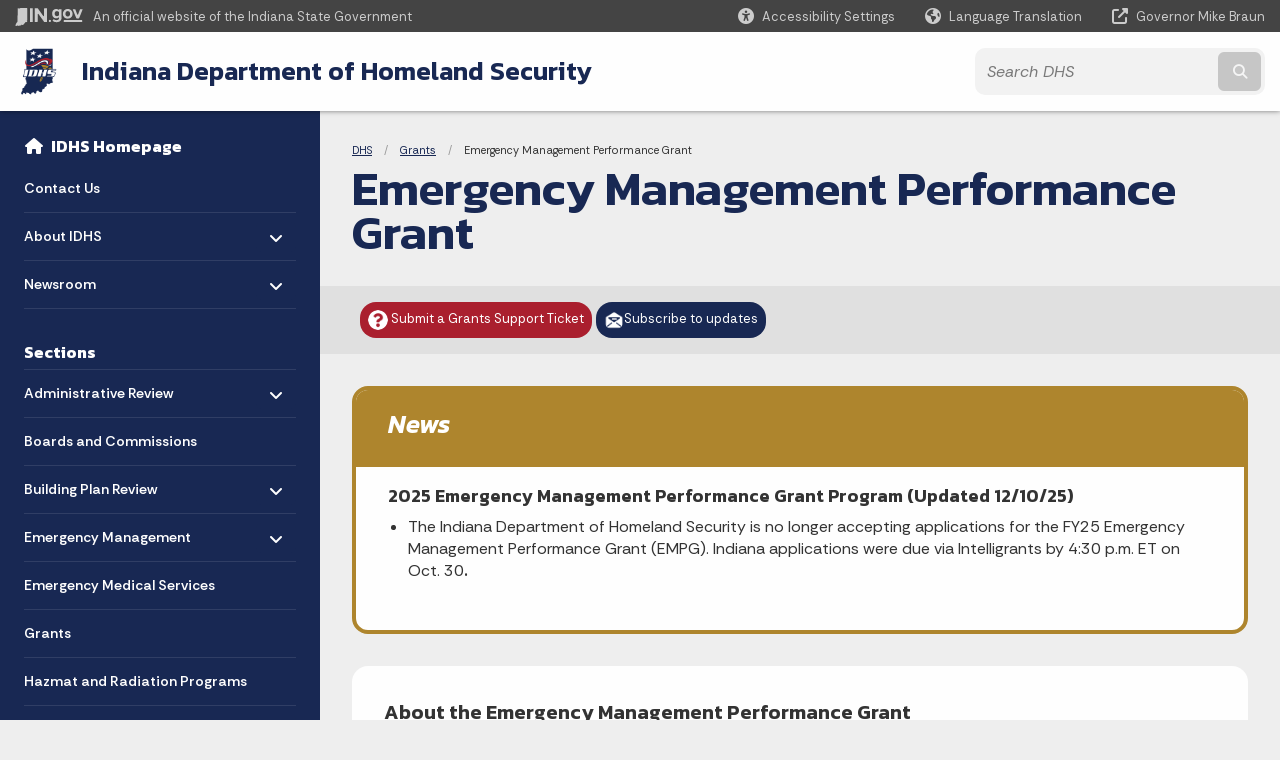

--- FILE ---
content_type: text/html; charset=UTF-8
request_url: https://www.in.gov/dhs/grants-management/emergency-management-performance-grant/
body_size: 14952
content:
<!doctype html>
<html class="no-js" lang="en" aria-label="DHS - Emergency Management Performance Grant" data="
subpage
">
    <head>
    <!-- Front end is page asset -->
    <title>DHS: Emergency Management Performance Grant</title>
<meta charset="utf-8">
<meta name="description" content="" />
<meta name="keywords" content="" />
<meta name="viewport" content="width=device-width, initial-scale=1.0">
<meta name="apple-mobile-web-app-capable" content="yes">
<meta http-equiv="X-UA-Compatible" content="IE=edge,chrome=1">
<meta name="dcterms.title"      content="Emergency Management Performance Grant">
<meta name="dcterms.creator"    content="DHS">
<meta name="dcterms.created"    content="2020-08-17T21:18:37-04:00">
<meta name="dcterms.modified"   content="2025-12-10T13:47:23-05:00">
<meta name="dcterms.issued"     content="2020-08-18T10:13:54-04:00">
<meta name="dcterms.format"     content="HTML">
<meta name="dcterms.identifier" content="https://www.in.gov/dhs/grants-management/emergency-management-performance-grant">
<!-- EnhancedUiSearch //-->
<!-- Settings //-->
<meta name="assetType" content="page_standard" />
<meta name="assetName" content="Emergency Management Performance Grant" />
<!-- Publishing - Page Details //-->
<!-- Site //-->
    <meta itemprop="name" content="Emergency Management Performance Grant" />
    <meta itemprop="description" content="" />
        <meta itemprop="image" content="https://www.in.gov" />
<meta name="twitter:card" content="summary" />
        <meta name="twitter:title" content="Emergency Management Performance Grant" />
        <meta name="twitter:description" content="" />
        <meta property="og:title" content="Emergency Management Performance Grant" />
        <meta property="og:description" content="" />
<meta property="og:type" content="website" />
    <meta property="og:url" content="https://www.in.gov/dhs/grants-management/emergency-management-performance-grant/" />
<meta property="og:site_name" content="DHS" />
<meta property="article:published_time" content="2020-08-18T10:13:54-04:00" />
<meta property="article:modified_time" content="2025-12-10T13:47:23-05:00" />
<meta property="article:tag" content="" />
<link rel="shortcut icon" href="/global/images/favicon.ico" />
                <link rel="preconnect" href="https://fonts.googleapis.com">
<link rel="preconnect" href="https://fonts.gstatic.com" crossorigin>
<link href="https://fonts.googleapis.com/css2?family=Kanit:ital,wght@0,300;0,400;0,600;0,700;1,300;1,400;1,600;1,700&family=Rethink+Sans:ital,wght@0,400..800;1,400..800&display=swap" rel="stylesheet">
<link type="text/css" rel="stylesheet" media="all" href="/global/css/font-awesome-6.7.1/css/all.min.css" /> 
<link type="text/css" rel="stylesheet" media="all" href="/global/css/agency-styles-2024.css" />
<script type="text/javascript" src="/global/javascript/jquery-3.5.1.js"></script>
<!-- u: 52676 -->
        <link href="/dhs/includes/custom.css" rel="stylesheet">
         <link href="/dhs/includes/colors_2024.css" rel="stylesheet">
</head>
<body id="subpage" class="dhs info show-horizontal-menu ">
                <header data-sticky-container class="">
    <div data-sticky data-margin-top="0" data-sticky-on="small">
        <div id="header_sliver" class="row expanded">
            <div id="header_sliver_logo_container" class="container_ingovlogo columns">
                    <svg id="in-gov-logo-svg" class="in-gov-logo-svg" alrt="IN.gov Logo" data-name="IN.gov Logo"
                        xmlns="http://www.w3.org/2000/svg" viewBox="0 0 120 32.26" height="18" width="68">
                        <defs>
                            <style>
                                .ingov-logo {
                                    fill: #fff;
                                }
                            </style>
                        </defs>
                        <title>IN.gov</title>
                        <path class="ingov-logo"
                            d="M20.21.1,9.8,0A3.6,3.6,0,0,0,8.53.26L6.81,1A.91.91,0,0,1,6.45,1,.86.86,0,0,1,6.15,1l-1-.45A.84.84,0,0,0,4.2.68a.88.88,0,0,0-.26.63L3.63,24a1.63,1.63,0,0,1-.25.75L1,28a3.65,3.65,0,0,0-.53,1.18L0,31.28a.83.83,0,0,0,.13.7.73.73,0,0,0,.57.28,1,1,0,0,0,.31,0l2.71-.83a1.3,1.3,0,0,1,.7.05L5.58,32a1.25,1.25,0,0,0,.51.12A1.37,1.37,0,0,0,7,31.77l.61-.56a.82.82,0,0,1,.49-.16h.07l.9.18.19,0a1.2,1.2,0,0,0,1.11-.7l.28-.65a.15.15,0,0,1,.17-.07l1.94.68a1.11,1.11,0,0,0,.34.06,1.18,1.18,0,0,0,1-.57l.32-.55a3.91,3.91,0,0,1,.61-.75l1.57-1.41a1.59,1.59,0,0,0,.46-1.37L17,25.57h0a2.72,2.72,0,0,0,1.35,0l1.88-.53a.82.82,0,0,0,.45-1.34L20.18,23a.08.08,0,0,1,0-.07.09.09,0,0,1,0-.06l.31-.23a1.76,1.76,0,0,0,.64-1.28l.07-20.19A1,1,0,0,0,20.21.1Zm61.61,2H78.65A.61.61,0,0,0,78,2.7a.61.61,0,0,1-1,.47,6.25,6.25,0,0,0-4.1-1.49c-4.19,0-7.31,3-7.31,8.44s3.16,8.44,7.31,8.44A6.22,6.22,0,0,0,77,17a.61.61,0,0,1,1,.46v.16c0,3.26-2.47,4.19-4.56,4.19a6.79,6.79,0,0,1-4.66-1.55.61.61,0,0,0-.93.14l-1.27,2.05a.62.62,0,0,0,.14.81,10.1,10.1,0,0,0,6.72,2.12c4.08,0,9-1.54,9-7.86V2.7A.61.61,0,0,0,81.82,2.09ZM78,12.59a.63.63,0,0,1-.14.39,4.9,4.9,0,0,1-3.6,1.7c-2.47,0-4.19-1.72-4.19-4.56s1.72-4.56,4.19-4.56a4.79,4.79,0,0,1,3.63,1.73.59.59,0,0,1,.11.35Zm15.59,6.48a8.41,8.41,0,0,0,8.78-8.72,8.77,8.77,0,0,0-17.54,0A8.4,8.4,0,0,0,93.63,19.07Zm0-13.52c2.71,0,4.26,2.23,4.26,4.8s-1.54,4.84-4.26,4.84S89.41,13,89.41,10.36,90.92,5.55,93.63,5.55Zm25.49-3.47h-2.8a.88.88,0,0,0-.82.57l-3.29,8.78a.88.88,0,0,1-1.64,0l-3.29-8.78a.88.88,0,0,0-.82-.57H103.7a.88.88,0,0,0-.81,1.2l6,14.82a.88.88,0,0,0,.81.55h3.52a.88.88,0,0,0,.81-.55l6-14.82A.88.88,0,0,0,119.12,2.09ZM61.59,21.23a2,2,0,1,0,2,2A2,2,0,0,0,61.59,21.23ZM30.18.44H26.66a.88.88,0,0,0-.88.88v23a.88.88,0,0,0,.88.88h3.52a.88.88,0,0,0,.88-.88v-23A.88.88,0,0,0,30.18.44Zm25.47,0H52.13a.88.88,0,0,0-.88.88V13.74a.88.88,0,0,1-1.59.51L40.05.81a.88.88,0,0,0-.71-.37H35.25a.88.88,0,0,0-.88.88v23a.88.88,0,0,0,.88.88h3.52a.88.88,0,0,0,.88-.88v-13a.88.88,0,0,1,1.59-.51l9.95,14a.88.88,0,0,0,.71.37h3.76a.88.88,0,0,0,.88-.88v-23A.88.88,0,0,0,55.65.44ZM118.59,21.6H87.28a.88.88,0,0,0-.88.88v1.75a.88.88,0,0,0,.88.88h31.31a.88.88,0,0,0,.88-.88V22.48A.88.88,0,0,0,118.59,21.6Z"
                            transform="translate(0 0)"></path>
                    </svg>
                <a href="https://www.in.gov/" target="_blank">
                <span id="header_sliver_official_text">An official website <span class="small-hide">of the Indiana State Government</span></span>
                </a>
            </div>
            <div class="columns medium-hide medium-2 large-2 shrink">
                <a id="header_sliver_accessibility_link" href="javascript:void(0);" data-acsb-custom-trigger="true" role="button" data-acsb-clickable="true" data-acsb-navigable="true" aria-hidden="true" tabindex="-1">
                    <span id="header_sliver_accessibility_icon" class="fas fa-universal-access" aria-hidden="true"></span>
                    <span id="header_sliver_accessibility_text" class="small-hide" aria-hidden="true">Accessibility Settings</span>
                </a>
            </div>
            <div id="google_translate_element_header" class="small-hide columns medium-hide medium-2 large-2 shrink">
                <span id="header_sliver_translation_icon" class="fas fa-globe-americas"></span>
                <span id="header_sliver_translation_text" class="small-hide">Language Translation</span>
            </div>
            <script type="text/javascript">
                function googleTranslateElementInit() {
                    new google.translate.TranslateElement({ pageLanguage: 'en', layout: google.translate.TranslateElement.InlineLayout.VERTICAL }, 'google_translate_element_header');
                }
            </script>
            <script type="text/javascript" src="//translate.google.com/translate_a/element.js?cb=googleTranslateElementInit" async></script>
            <div class="columns small-hide medium-2 large-2 shrink">
                <a id="header_sliver_governor_link" href="https://www.in.gov/gov" target="_blank"><span id="header_sliver_governor_icon" class="fas fa-external-link-alt"></span> <span id="header_sliver_governor_text">Governor Mike Braun</span></a>
            </div>
        </div>
        <div id="header_top" role="navigation" class="row expanded collapse">
            <div class="columns small-12 medium-expand">
                <ul id="header_elem-list" class="row expanded ">
                    <li id="header_agency-logo" class="columns small-12 shrink small-expand">
                                <a href="/dhs">
                        <img class="logo_agency" src="/dhs/images/IDHS-Logo-Web-300.png" alt="IDHS Logo"></a>
                    </li>
                    <li id="header_agency-name" class="columns  has-agency-logo ">   
                                        <a href="/dhs">
                            Indiana Department of Homeland Security
                        </a>
                    </li>
                    <script>
                        var searchCollection = 'agencies1';
                        var searchResultsPage = '/dhs/search-results';
                        var searchProfile = 'dhs';
                    </script>
                    <li id="header_search" class="columns small-12 medium-4 large-3">
                        <form id="agency-fb-search" action="/dhs/search-results" method="get" role="search">
                            <input type="hidden" name="profile" value="dhs">
                            <input type="hidden" name="collection" value="agencies1">
                            <ul id="header_search-list">
                                <li><button type="button" class="button" id="button_voice-search" title="Search by voice"><i
                                            class="fas fa-microphone"></i><span class="show-for-sr">Start voice
                                            input</span></button></li>
                                <li>
                                    <input id="header_agency-search" type="search" placeholder="Search&nbsp;DHS"
                                        data-placeholder="Search&nbsp;DHS" name="query" autocomplete="off"
                                        aria-label="Search query">
                                    <div id="frequent-search-wrap" data-cached=0>
                                        <p><i class="fas fa-star"></i> <strong>Frequent Searches</strong></p>
                                    </div>
                                </li>
                                <li><button type="submit" class="button" id="button_text-search"><span class="fas fa-magnifying-glass"></span><span class="browser-ie11">&gt;</span><span class="show-for-sr">Submit text search</span></button></li>
                            </ul>
                        </form>
                    </li>
                </ul>
            </div>
        </div>
    </div>
    <div id="top-menu-nav-btn" class="columns shrink bottom-left" title="Main Menu">
        <button id="button_main-menu" aria-expanded="true">
            <div id="toggle" class="button-container">
                <span class="top"></span>
                <span class="middle"></span>
                <span class="bottom"></span>
                <div class="icon-text">MENU</div>
            </div>
        </button>
    </div>
    <!--<div class="faq_box" style="display:none;"></div>-->
    <script>let siteAlertJSONPath = '/dhs' + '/includes/site-alert.json'</script>
</header>
<div class="overlay" id="overlay" data-close-on-click="true">
	<nav class="overlay-menu">
		<div class="main-nav" id="main-nav">
		    <div class="section-header section-parent">
                <h2>
                            <span class="fas fa-home"></span><a href="/dhs">DHS Home</a>
                </h2>
		    </div>
		    <ul class="vertical menu accordion-menu" data-accordion-menu data-submenu-toggle="true" data-multi-open="false">
    <li>
                <a href="/dhs/contact-us">Contact Us</a>
</li>
    <li>
        <a href="/dhs/about-idhs">About IDHS
            <span class="show-for-sr"> - Click to Expand</span>
        </a>
<ul class="nested vertical menu submenu is-accordion-submenu" data-toggler=".expanded">
    <li class="parent">
            <a  href="/dhs/about-idhs" >Agency Overview
                <span class="show-for-sr"> - Click to Expand</span>
            </a>
        <button class="toggle"></button>
    </li>
    <li>
        <a href="/dhs/about-idhs/executive-staff">Executive Staff
            <span class="show-for-sr"> - Click to Expand</span>
        </a>
</li>
    <li>
        <a href="/dhs/about-idhs/careers-at-idhs">Careers and Internships
            <span class="show-for-sr"> - Click to Expand</span>
        </a>
</li>
    <li>
        <a href="/dhs/about-idhs/donations">Donations
            <span class="show-for-sr"> - Click to Expand</span>
        </a>
</li>
    <li>
        <a href="/dhs/about-idhs/volunteering">Volunteering
            <span class="show-for-sr"> - Click to Expand</span>
        </a>
</li>
</ul></li>
    <li>
        <a href="/dhs/news">Newsroom
            <span class="show-for-sr"> - Click to Expand</span>
        </a>
<ul class="nested vertical menu submenu is-accordion-submenu" data-toggler=".expanded">
    <li>
        <a href="/dhs/news/hoosier-homeland-podcast">Hoosier Homeland Podcast
            <span class="show-for-sr"> - Click to Expand</span>
        </a>
</li>
    <li>
        <a href="/dhs/news/hoosier-responder-magazine">Hoosier Responder Magazine
            <span class="show-for-sr"> - Click to Expand</span>
        </a>
</li>
    <li>
        <a href="/dhs/news/blog">IDHS Blog
            <span class="show-for-sr"> - Click to Expand</span>
        </a>
</li>
    <li>
        <a href="/dhs/news/press-releases">Press Releases
            <span class="show-for-sr"> - Click to Expand</span>
        </a>
</li>
</ul></li>
    <li class="list-group-item list-group-item-nav section-header">
            <a  href="javascript:void(0);" >Sections
            </a>
    </li>
    <li>
        <a href="/dhs/administrative-review">Administrative Review
            <span class="show-for-sr"> - Click to Expand</span>
        </a>
<ul class="nested vertical menu submenu is-accordion-submenu" data-toggler=".expanded">
    <li class="parent">
            <a  href="/dhs/administrative-review" >Order Review Process
                <span class="show-for-sr"> - Click to Expand</span>
            </a>
        <button class="toggle"></button>
    </li>
    <li>
        <a href="/dhs/administrative-review/informal-review">Informal Review
            <span class="show-for-sr"> - Click to Expand</span>
        </a>
</li>
    <li>
        <a href="/dhs/administrative-review/petition-for-review">Petition for Review
            <span class="show-for-sr"> - Click to Expand</span>
        </a>
</li>
</ul></li>
    <li>
                <a href="/dhs/boards-and-commissions">Boards and Commissions</a>
</li>
    <li>
        <a href="/dhs/building-plan-review">Building Plan Review
            <span class="show-for-sr"> - Click to Expand</span>
        </a>
<ul class="nested vertical menu submenu is-accordion-submenu" data-toggler=".expanded">
    <li class="parent">
            <a  href="/dhs/building-plan-review" >Building Plan Review Section
                <span class="show-for-sr"> - Click to Expand</span>
            </a>
        <button class="toggle"></button>
    </li>
    <li>
        <a href="/dhs/building-plan-review/project-activity-includes-real-time-plan-submissions-and-releases">Project Activity
            <span class="show-for-sr"> - Click to Expand</span>
        </a>
</li>
    <li>
        <a href="/dhs/building-plan-review/electronic-filing-information">Electronic Filing
            <span class="show-for-sr"> - Click to Expand</span>
        </a>
</li>
    <li>
        <a href="/dhs/building-plan-review/building-plan-review-process">Plan Review Process
            <span class="show-for-sr"> - Click to Expand</span>
        </a>
</li>
    <li>
        <a href="/dhs/building-plan-review/building-plan-review-faqs">Plan Review FAQs
            <span class="show-for-sr"> - Click to Expand</span>
        </a>
</li>
</ul></li>
    <li>
        <a href="/dhs/emergency-management-and-preparedness">Emergency Management
            <span class="show-for-sr"> - Click to Expand</span>
        </a>
<ul class="nested vertical menu submenu is-accordion-submenu" data-toggler=".expanded">
    <li class="parent">
            <a  href="/dhs/emergency-management-and-preparedness" >Emergency Management
                <span class="show-for-sr"> - Click to Expand</span>
            </a>
        <button class="toggle"></button>
    </li>
    <li>
        <a href="/dhs/emergency-management-and-preparedness/eoc-operations">Emergency Operations Center
            <span class="show-for-sr"> - Click to Expand</span>
        </a>
</li>
    <li>
        <a href="/dhs/emergency-management-and-preparedness/exercise-section">Exercise
            <span class="show-for-sr"> - Click to Expand</span>
        </a>
</li>
    <li>
        <a href="/dhs/emergency-management-and-preparedness/individual-assistance">Individual Assistance
            <span class="show-for-sr"> - Click to Expand</span>
        </a>
</li>
    <li>
        <a href="/dhs/emergency-management-and-preparedness/mitigation-and-recovery">Mitigation
            <span class="show-for-sr"> - Click to Expand</span>
        </a>
</li>
    <li>
        <a href="/dhs/emergency-management-and-preparedness/planning-section">Planning and Assessment
            <span class="show-for-sr"> - Click to Expand</span>
        </a>
</li>
    <li>
        <a href="/dhs/emergency-management-and-preparedness/public-assistance-grant-program">Public Assistance
            <span class="show-for-sr"> - Click to Expand</span>
        </a>
</li>
</ul></li>
    <li>
                <a href="/dhs/ems">Emergency Medical Services</a>
</li>
    <li>
                <a href="/dhs/grants-management">Grants</a>
</li>
    <li class="list-group-item list-group-item-nav ">
            <a  href="/dhs/fire-and-building-safety/fire-investigations/hazmat-and-radiation" >Hazmat and Radiation Programs
            </a>
    </li>
    <li>
        <a href="/dhs/school-safety">School Safety
            <span class="show-for-sr"> - Click to Expand</span>
        </a>
<ul class="nested vertical menu submenu is-accordion-submenu" data-toggler=".expanded">
    <li class="parent">
            <a  href="/dhs/school-safety" >School Safety
                <span class="show-for-sr"> - Click to Expand</span>
            </a>
        <button class="toggle"></button>
    </li>
    <li>
        <a href="/dhs/school-safety/school-safety-specialist-academy">School Safety Specialist Academy
            <span class="show-for-sr"> - Click to Expand</span>
        </a>
</li>
    <li>
        <a href="/dhs/school-safety/bullying">Bullying
            <span class="show-for-sr"> - Click to Expand</span>
        </a>
</li>
    <li>
        <a href="/dhs/school-safety/physical-building-safety-security">Physical Building Safety and Security
            <span class="show-for-sr"> - Click to Expand</span>
        </a>
</li>
</ul></li>
    <li>
        <a href="/dhs/fire-and-building-safety">State Fire Marshal
            <span class="show-for-sr"> - Click to Expand</span>
        </a>
<ul class="nested vertical menu submenu is-accordion-submenu" data-toggler=".expanded">
    <li class="parent">
            <a  href="/dhs/fire-and-building-safety" >State Fire Marshal
                <span class="show-for-sr"> - Click to Expand</span>
            </a>
        <button class="toggle"></button>
    </li>
    <li>
        <a href="/dhs/fire-and-building-safety/boilers-and-pressure-vessels">Boilers and Pressure Vessels
            <span class="show-for-sr"> - Click to Expand</span>
        </a>
</li>
    <li>
        <a href="/dhs/fire-and-building-safety/code-enforcement">Code Enforcement
            <span class="show-for-sr"> - Click to Expand</span>
        </a>
</li>
    <li>
        <a href="/dhs/fire-and-building-safety/elevators-and-amusement-rides">Elevators and Amusement Rides
            <span class="show-for-sr"> - Click to Expand</span>
        </a>
</li>
    <li>
        <a href="/dhs/fire-and-building-safety/fire-investigations">Fire Investigations
            <span class="show-for-sr"> - Click to Expand</span>
        </a>
</li>
    <li class="parent">
            <a  href="/dhs/fire-and-building-safety/imagetrend-reporting" >ImageTrend Reporting
                <span class="show-for-sr"> - Click to Expand</span>
            </a>
        <button class="toggle"></button>
    </li>
    <li class="parent">
            <a  href="/dhs/boards-and-commissions/fpbsc-rules" >Rules of the Indiana Fire Prevention and Building Safety Commission
                <span class="show-for-sr"> - Click to Expand</span>
            </a>
        <button class="toggle"></button>
    </li>
</ul></li>
    <li>
        <a href="/dhs/training">Training and Certifications
            <span class="show-for-sr"> - Click to Expand</span>
        </a>
<ul class="nested vertical menu submenu is-accordion-submenu" data-toggler=".expanded">
    <li class="parent">
            <a  href="/dhs/training" >Training Overview
                <span class="show-for-sr"> - Click to Expand</span>
            </a>
        <button class="toggle"></button>
    </li>
    <li>
        <a href="/dhs/training/emergency-management-training-program">Emergency Management Training
            <span class="show-for-sr"> - Click to Expand</span>
        </a>
</li>
    <li>
        <a href="/dhs/training/ems-training">EMS Training
            <span class="show-for-sr"> - Click to Expand</span>
        </a>
</li>
    <li>
        <a href="/dhs/training/fire-training">Fire Training
            <span class="show-for-sr"> - Click to Expand</span>
        </a>
</li>
    <li>
        <a href="/dhs/training/hazmat-training">Hazmat and Radiation Training
            <span class="show-for-sr"> - Click to Expand</span>
        </a>
</li>
    <li>
        <a href="/dhs/training/search-and-rescue">Search and Rescue Training
            <span class="show-for-sr"> - Click to Expand</span>
        </a>
</li>
</ul></li>
    <li class="list-group-item list-group-item-nav section-header">
            <a  href="javascript:void(0);" >Resources
            </a>
    </li>
    <li>
                <a href="/dhs/applications-forms-and-permits">Applications, Forms and Permits</a>
</li>
    <li>
                <a href="/dhs/burn-ban-map">Burn Ban Map</a>
</li>
    <li class="list-group-item list-group-item-nav ">
            <a  href="https://share.dhs.gov/inbeoc" >Business EOC
            </a>
    </li>
    <li class="list-group-item list-group-item-nav ">
            <a  href="https://events.in.gov/dhs/#" >Calendar
            </a>
    </li>
    <li class="list-group-item list-group-item-nav ">
            <a  href="https://www.in.gov/cybersecurity/" >Cybersecurity Hub
            </a>
    </li>
    <li>
        <a href="/dhs/data-and-dashboards">Data and Dashboards
            <span class="show-for-sr"> - Click to Expand</span>
        </a>
<ul class="nested vertical menu submenu is-accordion-submenu" data-toggler=".expanded">
    <li class="parent">
            <a  href="https://ingov.maps.arcgis.com/apps/dashboards/33d54efe89304584a64fd2da51ac1f35" >Cooling Centers
                <span class="show-for-sr"> - Click to Expand</span>
            </a>
        <button class="toggle"></button>
    </li>
    <li>
        <a href="/dhs/data-and-dashboards/data-and-statistics">Data and Statistics
            <span class="show-for-sr"> - Click to Expand</span>
        </a>
</li>
    <li class="parent">
            <a  href="https://on.in.gov/in-ems-data" >EMS Incidents
                <span class="show-for-sr"> - Click to Expand</span>
            </a>
        <button class="toggle"></button>
    </li>
    <li class="parent">
            <a  href="https://on.in.gov/in-fire-data" >Fire Incidents
                <span class="show-for-sr"> - Click to Expand</span>
            </a>
        <button class="toggle"></button>
    </li>
    <li class="parent">
            <a  href="/dhs/fire-and-building-safety/imagetrend-reporting" >ImageTrend Reporting
                <span class="show-for-sr"> - Click to Expand</span>
            </a>
        <button class="toggle"></button>
    </li>
    <li class="parent">
            <a  href="https://on.in.gov/mih-dashboard" >Mobile Integrated Health
                <span class="show-for-sr"> - Click to Expand</span>
            </a>
        <button class="toggle"></button>
    </li>
    <li class="parent">
            <a  href="/dhs/ems/naloxone-map" >Naloxone Administration
                <span class="show-for-sr"> - Click to Expand</span>
            </a>
        <button class="toggle"></button>
    </li>
    <li class="parent">
            <a  href="https://ingov.maps.arcgis.com/apps/dashboards/501bd35e44c64a5394406d2f92392e4c" >Residential Fire Fatalities
                <span class="show-for-sr"> - Click to Expand</span>
            </a>
        <button class="toggle"></button>
    </li>
    <li class="parent">
            <a  href="https://on.in.gov/tornado-history" >Tornado History
                <span class="show-for-sr"> - Click to Expand</span>
            </a>
        <button class="toggle"></button>
    </li>
    <li class="parent">
            <a  href="https://on.in.gov/weather-service" >Weather Service
                <span class="show-for-sr"> - Click to Expand</span>
            </a>
        <button class="toggle"></button>
    </li>
</ul></li>
    <li class="list-group-item list-group-item-nav ">
            <a  href="/floodinsurance/home" >Flood Insurance
            </a>
    </li>
        <li class="normal">
            <a href="/dhs/get-prepared">Get Prepared</a>
</li>
    <li class="parent">
            <a  href="https://in.accessgov.com/dhs-apra" >Public Records Requests and Subpoenas
                <span class="show-for-sr"> - Click to Expand</span>
            </a>
        <button class="toggle"></button>
<ul class="nested vertical menu submenu is-accordion-submenu" data-toggler=".expanded">
    <li class="parent">
            <a  href="https://in.accessgov.com/dhs-apra" >Public Records
                <span class="show-for-sr"> - Click to Expand</span>
            </a>
        <button class="toggle"></button>
    </li>
    <li class="parent">
            <a  href="https://app.smartsheet.com/b/form/dd5cbbe2ab2a4a879b9685abffc1f623" >Subpoenas
                <span class="show-for-sr"> - Click to Expand</span>
            </a>
        <button class="toggle"></button>
    </li>
</ul>    </li>
    <li class="list-group-item list-group-item-nav ">
            <a  href="/dhs/fire-and-building-safety/public-safety-job-postings" >Public Safety Job Postings
            </a>
    </li>
    <li>
                <a href="/dhs/additional-resources">Related Agencies and Organizations</a>
</li>
    <li class="list-group-item list-group-item-nav ">
            <a  href="/schoolsafety/home" >School Safety Hub
            </a>
    </li>
    <li class="list-group-item list-group-item-nav ">
            <a  href="/dhs/special-recognitions" >Special Recognition Requests
            </a>
    </li>
    <li>
                <a href="/dhs/travel-advisory-map">Travel Advisory Map</a>
</li>
            </ul>
        </div>
    </nav>
    <div id="mm-close">
        <span class="fas fa-times fa-small"></span>&nbsp; Close Menu
    </div>
</div>
        <div id="container_main" class="row expanded collapse">
                    <nav class="columns medium-hide large-3 info-navigation">
                            <h1 class="show-for-sr">Sidebar</h1>
                                    <div class="section-content">
    <div class="main-nav">
        <h2 class="show-for-sr">Side Navigation</h2>
        <div class="section-header section-parent">
            <h2>
                <span class="fas fa-home"></span>
                <a href="/dhs">IDHS Homepage</a>
            </h2>
        </div>
        <ul class="vertical menu accordion-menu" id="left-menu" data-accordion-menu data-submenu-toggle="true">
    <li>
            <a href="/dhs/contact-us">Contact Us</a>
</li>
    <li>
        <a href="/dhs/about-idhs">About IDHS
            <span class="show-for-sr"> - Click to Expand</span>
        </a>
  <ul class="nested vertical menu submenu is-accordion-submenu">
    <li class=" list-group-item list-group-item-nav">
        <a   href="/dhs/about-idhs" >Agency Overview
        </a>
</li><li>
        <a href="/dhs/about-idhs/executive-staff">Executive Staff</a>
</li><li>
        <a href="/dhs/about-idhs/careers-at-idhs">Careers and Internships</a>
</li><li>
        <a href="/dhs/about-idhs/donations">Donations</a>
</li><li>
        <a href="/dhs/about-idhs/volunteering">Volunteering</a>
</li>
  </ul></li>
    <li>
        <a href="/dhs/news">Newsroom
            <span class="show-for-sr"> - Click to Expand</span>
        </a>
  <ul class="nested vertical menu submenu is-accordion-submenu">
        <li>
        <a href="/dhs/news/hoosier-homeland-podcast">Hoosier Homeland Podcast</a>
</li><li>
        <a href="/dhs/news/hoosier-responder-magazine">Hoosier Responder Magazine</a>
</li><li>
        <a href="/dhs/news/blog">IDHS Blog</a>
</li><li>
        <a href="/dhs/news/press-releases">Press Releases</a>
</li>
  </ul></li>
    <li class=" linkhdr  list-group-item list-group-item-nav">
    <a  >Sections
    </a>
</li>
    <li>
        <a href="/dhs/administrative-review">Administrative Review
            <span class="show-for-sr"> - Click to Expand</span>
        </a>
  <ul class="nested vertical menu submenu is-accordion-submenu">
    <li class=" list-group-item list-group-item-nav">
        <a   href="/dhs/administrative-review" >Order Review Process
        </a>
</li><li>
        <a href="/dhs/administrative-review/informal-review">Informal Review</a>
</li><li>
        <a href="/dhs/administrative-review/petition-for-review">Petition for Review</a>
</li>
  </ul></li>
    <li>
            <a href="/dhs/boards-and-commissions">Boards and Commissions</a>
</li>
    <li>
        <a href="/dhs/building-plan-review">Building Plan Review
            <span class="show-for-sr"> - Click to Expand</span>
        </a>
  <ul class="nested vertical menu submenu is-accordion-submenu">
    <li class=" list-group-item list-group-item-nav">
        <a   href="/dhs/building-plan-review" >Building Plan Review Section
        </a>
</li><li>
        <a href="/dhs/building-plan-review/project-activity-includes-real-time-plan-submissions-and-releases">Project Activity</a>
</li><li>
        <a href="/dhs/building-plan-review/electronic-filing-information">Electronic Filing</a>
</li><li>
        <a href="/dhs/building-plan-review/building-plan-review-process">Plan Review Process</a>
</li><li>
        <a href="/dhs/building-plan-review/building-plan-review-faqs">Plan Review FAQs</a>
</li>
  </ul></li>
    <li>
        <a href="/dhs/emergency-management-and-preparedness">Emergency Management
            <span class="show-for-sr"> - Click to Expand</span>
        </a>
  <ul class="nested vertical menu submenu is-accordion-submenu">
    <li class=" list-group-item list-group-item-nav">
        <a   href="/dhs/emergency-management-and-preparedness" >Emergency Management
        </a>
</li><li>
        <a href="/dhs/emergency-management-and-preparedness/eoc-operations">Emergency Operations Center</a>
</li><li>
        <a href="/dhs/emergency-management-and-preparedness/exercise-section">Exercise</a>
</li><li>
        <a href="/dhs/emergency-management-and-preparedness/individual-assistance">Individual Assistance</a>
</li><li>
        <a href="/dhs/emergency-management-and-preparedness/mitigation-and-recovery">Mitigation</a>
</li><li>
        <a href="/dhs/emergency-management-and-preparedness/planning-section">Planning and Assessment</a>
</li><li>
        <a href="/dhs/emergency-management-and-preparedness/public-assistance-grant-program">Public Assistance</a>
</li>
  </ul></li>
    <li>
            <a href="/dhs/ems">Emergency Medical Services</a>
</li>
    <li>
            <a href="/dhs/grants-management">Grants</a>
</li>
    <li class=" list-group-item list-group-item-nav">
    <a   href="/dhs/fire-and-building-safety/fire-investigations/hazmat-and-radiation" >Hazmat and Radiation Programs
    </a>
</li>
    <li>
        <a href="/dhs/school-safety">School Safety
            <span class="show-for-sr"> - Click to Expand</span>
        </a>
  <ul class="nested vertical menu submenu is-accordion-submenu">
    <li class=" list-group-item list-group-item-nav">
        <a   href="/dhs/school-safety" >School Safety
        </a>
</li><li>
        <a href="/dhs/school-safety/school-safety-specialist-academy">School Safety Specialist Academy</a>
</li><li>
        <a href="/dhs/school-safety/bullying">Bullying</a>
</li><li>
        <a href="/dhs/school-safety/physical-building-safety-security">Physical Building Safety and Security</a>
</li>
  </ul></li>
    <li>
        <a href="/dhs/fire-and-building-safety">State Fire Marshal
            <span class="show-for-sr"> - Click to Expand</span>
        </a>
  <ul class="nested vertical menu submenu is-accordion-submenu">
    <li class=" list-group-item list-group-item-nav">
        <a   href="/dhs/fire-and-building-safety" >State Fire Marshal
        </a>
</li><li>
        <a href="/dhs/fire-and-building-safety/boilers-and-pressure-vessels">Boilers and Pressure Vessels</a>
</li><li>
        <a href="/dhs/fire-and-building-safety/code-enforcement">Code Enforcement</a>
</li><li>
        <a href="/dhs/fire-and-building-safety/elevators-and-amusement-rides">Elevators and Amusement Rides</a>
</li><li>
        <a href="/dhs/fire-and-building-safety/fire-investigations">Fire Investigations</a>
</li>
    <li class=" list-group-item list-group-item-nav">
        <a   href="/dhs/fire-and-building-safety/imagetrend-reporting" >ImageTrend Reporting
        </a>
</li>
    <li class=" list-group-item list-group-item-nav">
        <a   href="/dhs/boards-and-commissions/fpbsc-rules" >Rules of the Indiana Fire Prevention and Building Safety Commission
        </a>
</li>
  </ul></li>
    <li>
        <a href="/dhs/training">Training and Certifications
            <span class="show-for-sr"> - Click to Expand</span>
        </a>
  <ul class="nested vertical menu submenu is-accordion-submenu">
    <li class=" list-group-item list-group-item-nav">
        <a   href="/dhs/training" >Training Overview
        </a>
</li><li>
        <a href="/dhs/training/emergency-management-training-program">Emergency Management Training</a>
</li><li>
        <a href="/dhs/training/ems-training">EMS Training</a>
</li><li>
        <a href="/dhs/training/fire-training">Fire Training</a>
</li><li>
        <a href="/dhs/training/hazmat-training">Hazmat and Radiation Training</a>
</li><li>
        <a href="/dhs/training/search-and-rescue">Search and Rescue Training</a>
</li>
  </ul></li>
    <li class=" linkhdr  list-group-item list-group-item-nav">
    <a  >Resources
    </a>
</li>
    <li>
            <a href="/dhs/applications-forms-and-permits">Applications, Forms and Permits</a>
</li>
    <li>
            <a href="/dhs/burn-ban-map">Burn Ban Map</a>
</li>
    <li class=" list-group-item list-group-item-nav">
    <a   href="https://share.dhs.gov/inbeoc" >Business EOC
    </a>
</li>
    <li class=" list-group-item list-group-item-nav">
    <a   href="https://events.in.gov/dhs/#" >Calendar
    </a>
</li>
    <li class=" list-group-item list-group-item-nav">
    <a   href="https://www.in.gov/cybersecurity/" >Cybersecurity Hub
    </a>
</li>
    <li>
        <a href="/dhs/data-and-dashboards">Data and Dashboards
            <span class="show-for-sr"> - Click to Expand</span>
        </a>
  <ul class="nested vertical menu submenu is-accordion-submenu">
    <li class=" list-group-item list-group-item-nav">
        <a   href="https://ingov.maps.arcgis.com/apps/dashboards/33d54efe89304584a64fd2da51ac1f35" >Cooling Centers
        </a>
</li><li>
        <a href="/dhs/data-and-dashboards/data-and-statistics">Data and Statistics</a>
</li>
    <li class=" list-group-item list-group-item-nav">
        <a   href="https://on.in.gov/in-ems-data" >EMS Incidents
        </a>
</li>
    <li class=" list-group-item list-group-item-nav">
        <a   href="https://on.in.gov/in-fire-data" >Fire Incidents
        </a>
</li>
    <li class=" list-group-item list-group-item-nav">
        <a   href="/dhs/fire-and-building-safety/imagetrend-reporting" >ImageTrend Reporting
        </a>
</li>
    <li class=" list-group-item list-group-item-nav">
        <a   href="https://on.in.gov/mih-dashboard" >Mobile Integrated Health
        </a>
</li>
    <li class=" list-group-item list-group-item-nav">
        <a   href="/dhs/ems/naloxone-map" >Naloxone Administration
        </a>
</li>
    <li class=" list-group-item list-group-item-nav">
        <a   href="https://ingov.maps.arcgis.com/apps/dashboards/501bd35e44c64a5394406d2f92392e4c" >Residential Fire Fatalities
        </a>
</li>
    <li class=" list-group-item list-group-item-nav">
        <a   href="https://on.in.gov/tornado-history" >Tornado History
        </a>
</li>
    <li class=" list-group-item list-group-item-nav">
        <a   href="https://on.in.gov/weather-service" >Weather Service
        </a>
</li>
  </ul></li>
    <li class=" list-group-item list-group-item-nav">
    <a   href="/floodinsurance/home" >Flood Insurance
    </a>
</li>
        <li class="normal">
            <a href="/dhs/get-prepared">Get Prepared</a>
</li>
    <li class=" list-group-item list-group-item-nav">
    <a   href="https://in.accessgov.com/dhs-apra" >Public Records Requests and Subpoenas
    </a>
  <ul class="nested vertical menu submenu is-accordion-submenu">
    <li class=" list-group-item list-group-item-nav">
        <a   href="https://in.accessgov.com/dhs-apra" >Public Records
        </a>
</li>
    <li class=" list-group-item list-group-item-nav">
        <a   href="https://app.smartsheet.com/b/form/dd5cbbe2ab2a4a879b9685abffc1f623" >Subpoenas
        </a>
</li>
  </ul></li>
    <li class=" list-group-item list-group-item-nav">
    <a   href="/dhs/fire-and-building-safety/public-safety-job-postings" >Public Safety Job Postings
    </a>
</li>
    <li>
            <a href="/dhs/additional-resources">Related Agencies and Organizations</a>
</li>
    <li class=" list-group-item list-group-item-nav">
    <a   href="/schoolsafety/home" >School Safety Hub
    </a>
</li>
    <li class=" list-group-item list-group-item-nav">
    <a   href="/dhs/special-recognitions" >Special Recognition Requests
    </a>
</li>
    <li>
            <a href="/dhs/travel-advisory-map">Travel Advisory Map</a>
</li>
                <div class="section-header">Learn More</div>
                    <li id="info-nav-iwanto">
                    <span class="fas fa-user"></span>
                        <a href="#">I Want To
                            <span class="show-for-sr"> - Click to Expand</span>
                        </a>
                        <ul><li><a href="/dhs/fire-and-building-safety/code-enforcement/fireworks-information" title="Fireworks permits and use">Apply for a permit to sell fireworks in Indiana</a></li><li><a href="/dhs/building-plan-review/project-activity-includes-real-time-plan-submissions-and-releases" title="Check building plan review status">Check filing status of a building plan</a></li><li><a href="https://www.in.gov/dhs/traveladvisory/" title="Indiana county travel advisory map" target="_blank">Check my county's travel status</a></li><li><a href="/dhs/about-idhs/donations" title="Donate">Donate</a></li><li><a href="/dhs/building-plan-review/electronic-filing-information" title="Building plan reviews">File a building plan online</a></li><li><a href="/dhs/fire-and-building-safety/public-safety-identification-psid-information" title="PSID information">Find PSID information</a></li><li><a href="/dhs/applications-forms-and-permits" title="Applications, forms and permits">Find applications, forms or permits</a></li><li><a href="https://on.in.gov/idhs-feedback" title="IDHS Customer Satisfaction Survey" target="_blank">Submit customer satisfaction feedback</a></li></ul>
                    </li>
                    <li id="info-nav-onlineservices"><span class="fas fa-globe"></span>
                        <a href="#">Online Services
                            <span class="show-for-sr"> - Click to Expand</span>
                        </a>
                        <ul><li><a href="https://indiana.acadisonline.com/acadisviewer/login.aspx" target="_blank" title="Acadis Portal">Acadis Portal</a></li><li><a href="http://www.in.gov/ai/appfiles/dhs-drs/" target="_blank" title="Building Plan Design Release Service">Building Plan Design Release Service</a></li><li><a href="https://share.dhs.gov/inbeoc" target="_blank" title="Indiana Business EOC">Business Emergency Operations Center</a></li><li><a href="https://on.in.gov/idhs-feedback" target="_blank" title="IDHS Customer Satisfaction Survey">Customer Satisfaction Survey</a></li><li><a href="https://tier2.dhs.in.gov/Account/Login.aspx" target="_blank" title="Hazconnect">Hazconnect (Tier II Manager)</a></li><li><a href="https://dhsgovcloud.my.site.com/permits/s/" target="_blank" title="IDHS Services Gateway">IDHS Services Gateway</a></li><li><a href="https://indianaems.isdh.in.gov/Elite/Organizationindiana/" target="_blank" title="ImageTrend Elite">ImageTrend Elite</a></li><li><a href="https://indianaintelligrants.intelligrants.com/Login2.aspx?APPTHEME=INGRT" target="_blank" title="IntelliGrants Login">IntelliGrants</a></li><li><a href="https://publicsafety.dhs.in.gov/" target="_blank" title="Public Safety Portal">Public Safety Portal</a></li><li><a href="https://app.smartsheet.com/b/form/77204fa11ac34cb582697ec12faa153f" target="_blank" title="Support Requests for Exercise, Planning or FIT">Request Exercise, Planning or FIT Support</a></li><li><a href="/dhs/boards-and-commissions/emergency-planning-and-community-right-to-know-sara-title-iii-reporting" title="SARA Title III Reporting">SARA Title III Reporting</a></li><li><a href="https://webeoc.in.gov/eoc7/default.aspx" target="_blank" title="WebEOC">WebEOC</a></li></ul>
                    </li>
                    <li id="agency-faq-drop" style="display:none;"><span class="fas fa-question"></span>
                        <a href="#">Top FAQs
                            <span class="show-for-sr"> - Click to Expand</span>
                        </a>
                        <ul class="menu vertical nested" id="faqs-dropdown"></ul>
                    </li>
        </ul>
    </div>
</div>
                    </nav> 
                    <div class="columns medium-12 large-9">
                    <main>
                        <article aria-label="IN.gov Content">
            <section class="info-internal-banner">
            <nav class="breadcrumbs" aria-label="You are here:" role="navigation">
                <h1 class="show-for-sr breadcrumbs">Breadcrumbs</h1>
                <ul class="breadcrumbs">
                            <li><a href="/dhs">DHS</a></li>
                                <li><a href="/dhs/grants-management">Grants</a></li>
                                <li><span class="show-for-sr">Current: </span>Emergency Management Performance Grant</li>
                </ul>
            </nav>
            <h1 class="info-heading">
                Emergency Management Performance Grant</h1>
            </section>
<section class="contact" id="content_container_815434">
<div class="contact-label-small"><div class="show-for-small-only"><p><a href="/dhs/grants-management#supportTicket-label"><span class="label" style="color: rgb(255, 255, 255); background-color: rgb(170, 31, 46);"><img src="/global/images/icons/spotlights/fontawesome-5.14/question-circle.png" height="20" width="20" alt="" /> Submit a Grants Support Ticket</span></a></p><p><a href="https://cloud.subscription.in.gov/signup?depid=546006749&amp;prefCode=INDHS_21" target="_blank"><span class="label" style="background-color:#182853"><img src="/global/images/icons/spotlights/mail-open.png" height="20" width="20" />Subscribe to updates</span></a></p></div></div><div class="contact-label-medium"><div class="show-for-medium"><p><a href="/dhs/grants-management#supportTicket-label"><span class="label" style="color: rgb(255, 255, 255); background-color: rgb(170, 31, 46);"><img src="/global/images/icons/spotlights/fontawesome-5.14/question-circle.png" height="20" width="20" alt="" /> Submit a Grants Support Ticket</span></a> <a href="https://cloud.subscription.in.gov/signup?depid=546006749&amp;prefCode=INDHS_21" target="_blank"><span class="label" style="background-color:#182853"><img src="/global/images/icons/spotlights/mail-open.png" height="20" width="20" />Subscribe to updates</span></a></p></div></div>
</section>
<section class="news-container" id="content_container_972920">
<div class="newsHead"><h3>News</h3></div><h5>2025 Emergency Management Performance Grant Program (Updated 12/10/25)</h5><ul><li>The Indiana Department of Homeland Security is no longer accepting applications for the FY25 Emergency Management Performance Grant (EMPG). Indiana applications were due via Intelligrants by 4:30 p.m. ET on Oct. 30<strong>.</strong></li></ul>
</section>
<section id="content_container_149485">
<h4>About the Emergency Management Performance Grant</h4><p>The purpose of the Emergency Management Performance Grant (EMPG) program is to make grants available&nbsp;to states to assist state, local, territorial and tribal governments in preparing for all hazards, as authorized by the Robert T. Stafford Disaster Relief and Emergency Assistance Act (42 U.S.C. 5121 et seq.).</p><p>Title VI of the Stafford Act authorizes the Federal Emergency Management Agency&nbsp;(FEMA) to make grants for the purpose of providing a system of emergency preparedness for the protection of life and property in the United States from hazards and to vest responsibility for emergency preparedness jointly in the federal government, states and their political subdivisions. The federal government, through the EMPG program, provides necessary direction, coordination and guidance, and provides necessary assistance, as authorized in this title so that a comprehensive emergency preparedness system exists at all levels for all hazards.</p><p>Examples of tangible outcomes from the EMPG program include building and sustaining core capabilities through:</p><ul><li>Completion of the Threat and Hazard Identification and Risk Assessment (THIRA) process</li><li>Strengthening governance integration</li><li>Approved emergency plans</li><li>Development and maintenance of multi-year Training and Exercise Plans (TEPs)</li><li>Targeted training and verification of personnel capability</li><li>Whole community approach to security and emergency management</li></ul>
</section>
<!-- color bg -->
<section id="accordion_container_149548" class="accordion-container normal-width  light-bg" data-ctype="accordion" style="background-color: #e0e0e0;">
<section id="content_container_149548">
<h4 id="Application">Application (Notice of Funding Opportunity)</h4>
</section>
                <ul
                class="accordion "
                data-accordion
                data-deep-link="true"
                data-deep-link-smudge="true"
                data-deep-link-smudge-delay="200"
                data-deep-link-smudge-offset="50"
                data-allow-all-closed="true"
                data-multi-expand="true"
                style="display:flex; flex-direction:column;"
            >
                                            <!--Order: 1 -->                            <li style="order:1" class="accordion-item  orderFirst" data-accordion-item>                            <a href="#Apply_for_the_Grant" class="accordion-title"> Apply for the Grant </a>                                <div class="accordion-content" data-tab-content id="Apply_for_the_Grant">                                <p>The application period is closed. Want to stay updated? <a href="https://cloud.subscription.in.gov/signup?depid=546006749&amp;prefCode=INDHS_21" title="Subscribe to email updates" target="_blank">Sign up</a> to receive emails when new grant information is available.</p><h5>Application</h5><ul><li><a href="/dhs/files/EMPG-Salary-2025-NOFO-Final.pdf">FY2025 EMPG Notice of Funding Opportunity - Emergency Management Agency Salary Reimbursement</a></li><li><a href="/dhs/files/fy2024-emergency-management-performance-grant-notice-of-funding-opportunity.pdf" title="EMPG Notice of Funding Opportunity - Fiscal Year 2024">FY2024 EMPG Notice of Funding Opportunity - Emergency Management Agency Salary Reimbursement</a></li><li><a href="/dhs/files/EMPG-Salary-NOFO-FFY2023.pdf">FY2023 EMPG Notice of Funding Opportunity - Emergency Management Agency Salary Reimbursement</a></li><li><a href="/dhs/files/EMPG-Competitive-NOFO-FFY2022.pdf">FY2022 EMPG Notice of Funding Opportunity - Competitive</a></li><li><a href="/dhs/files/EMPG-Salary-NOFO-FFY2022.pdf">FY2022 EMPG Notice of Funding Opportunity - Emergency Management Agency Salary Reimbursement</a></li><li><a href="/dhs/files/EMPG-Competitive-NOFO-FFY2021.pdf">FY2021 EMPG Notice of Funding Opportunity -&nbsp;&nbsp;American Rescue Plan Act (ARPA) Competitive</a></li><li><a href="/dhs/files/EMPG-Salary-NOFO-FFY2021.pdf">FY2021 EMPG Notice of Funding Opportunity -&nbsp;&nbsp;Emergency Management Agency Salary Reimbursement</a></li><li><a href="/dhs/files/EMPG-Salary-NOFO-FFY2020.pdf">FY2020&nbsp;EMPG Notice of Funding Opportunity</a></li><li><a href="/dhs/files/FY-2019-EMPG-NOFO-Final.pdf">FY2019&nbsp;EMPG Notice of Funding Opportunity</a></li></ul><p><a class="button" href="https://indianaintelligrants.intelligrants.com/Login2.aspx?APPTHEME=INGRT" target="_blank" title="IntelliGrants Login">Apply online via IntelliGrants</a></p><h5>Resources</h5><ul><li><a href="/dhs/files/IntelliGrants-Completing-Applications.pdf">IntelliGrants: Completing Applications</a></li><li><a href="/dhs/files/IntelliGrants-Copy-Forward-Instructions.pdf">IntelliGrants: Copy Forward Instructions</a></li><li><a href="/dhs/files/IDHS_Federal-Training-Catalog.pdf">Federal Training Catalog</a></li></ul>                                </div>                            </li>                             
            </ul>
</section>
<section id="content_container_149550">
<h4>Additional Information</h4><ul><li>To apply for federal funding opportunities, a Unique Entity Identifier (UEI) number, as well as a current status in the System for Award Management (SAM) is required. It may take four weeks or more after submission for the registration to become active in SAM and an additional 24 hours for grants.gov to recognize the information. This can be done online at <a href="https://sam.gov/SAM/">SAM.gov</a>.</li><li>Be aware that all entities renewing or updating their SAM registration at <a href="https://sam.gov/SAM/" target="_blank">SAM.gov</a> are <strong>required to submit an original&nbsp;signed, notarized letter </strong>confirming the authorized entity administrator associated with the Unique Entity Identifier (UEI) number before the registration is activated.</li><li><a href="/dhs/files/FFY2020-County-EMPG-Allocations.pdf">FFY2020 Indiana County Allocations</a></li><li><a href="/dhs/files/EMPG-FY21-Core-Capabilities.pdf">FY21 Core Capabilities</a></li><li><a href="/dhs/files/Post-Award-Grants-Manual.pdf" title="Post-award manual">Post-Award Manual</a></li></ul>
</section>
<section id="content_container_567675">
<div style="text-align:center"><p><strong>Have questions?</strong> See the <a href="/dhs/grants-management/grants-frequently-asked-questions">Grants Frequently Asked Questions</a> page for initial help before submitting a support ticket.</p></div>
</section>
                            
                </article> 
                        <section id="footer_agency" data-ctype="agency-footer">
  <div class="row expanded">
      <div id="footer_agency-brand" class="columns small-12 medium-3">
        <img class="logo_agency" alt="IDHS Logo" src="/dhs/images/IDHS-Logo-Web-300.png" height="40">
        <h2>Indiana Department of Homeland Security</h2>
      </div>
      <div id="footer_agency-links" class="columns small-12 medium-9">
        <div class="row expanded">
          <div class="columns small-12 medium-expand">
            <h2>Contact Us</h2>
            <p>Business hours: 8&nbsp;a.m. to 4:30 p.m. Monday through Friday <em><a href="https://www.in.gov/spd/benefits/state-holidays/" target="_blank">except state-observed holidays</a></em></p><p style="clear:none">Indiana Government Center South<br />302 W. Washington St., Room E208<br />Indianapolis, Indiana 46204</p><p><a href="tel:13172322222">317-232-2222</a><br /><a href="/dhs/contact-us#Contact Section">Directory</a></p>
          </div>
          <div class="columns small-12 medium-expand">
            <h2>Social Media</h2>
            <ul class="icons_social row medium-collapse">
              <li class="columns">
                <a title="Facebook" href="https://www.facebook.com/IndianaDHS/" target="_blank"><span class="fab fa-facebook-square"></span><span class="browser-ie11">Facebook</span></a>
              </li>
              <li class="columns">
                <a title="Twitter" href="https://www.twitter.com/idhs" target="_blank"><span class="fab fa-x-twitter"></span><span class="browser-ie11">Twitter</span></a>
              </li>
              <li class="columns">
                <a title="Instagram" href="https://www.instagram.com/indianadhs/" target="_blank"><span class="fab fa-instagram"></span><span class="browser-ie11">Instagram</span></a>
              </li>
              <li class="columns">
                <a title="YouTube" href="https://www.youtube.com/channel/UCy-_XiOEMwzQ8ZoinxyMQgw" target="_blank"><span class="fab fa-youtube"></span><span class="browser-ie11">YouTube</span></a>
              </li>
              <li class="columns">
                <a title="LinkedIn" href="https://www.linkedin.com/company/indiana-department-of-homeland-security" target="_blank"><span class="fab fa-linkedin"></span><span class="browser-ie11">LinkedIn</span></a>
              </li>
              <li class="columns">
                <a title="Email" href="https://cloud.subscription.in.gov/signup?depid=546006749" target="_blank"><span class="far fa-envelope"></span><span class="browser-ie11">Email</span></a>
              </li>
              <li class="columns">
                <a title="Calendar" href="https://events.in.gov/dhs" target="_blank"><span class="fas fa-calendar-alt"></span><span class="browser-ie11">Calendar</span></a>
              </li>
              <li class="columns">
                <a title="Bluesky" href="https://bsky.app/profile/idhs.bsky.social" target="_blank"><span class="fab fa-bluesky"></span><span class="browser-ie11">Bluesky</span></a>
              </li>
              <li class="columns">
                <a title="Threads" href="https://www.threads.net/@indianadhs" target="_blank"><span class="fab fa-threads"></span><span class="browser-ie11">Threads</span></a>
              </li>
              <li class="columns">
                <a title="Nextdoor" href="https://nextdoor.com/agency-detail/in/indianapolis/indiana-department-of-homeland-security/" target="_blank"><span>
                    <svg id="Layer_1" xmlns="http://www.w3.org/2000/svg" version="1.1" viewBox="0 0 148 148" style="height: 1.5rem;">
                    <g id="LG_GRN_LOGO">
                        <path d="M92.1,18.3c-20.1,0-37.1,9.2-46.7,23.3-.8,1.2-2.2,3.7-4,3.7-8.8,0-9.3-10.7-9.6-20.4s-1.3-2.6-2.7-2.6H3.7c-1.5-.1-2.7,1.1-2.7,2.6.6,23.6,4.9,39.6,33.4,45.9,1.6.3,2.7,1.8,2.7,3.4,0,9.8,0,43.2,0,52.9,0,1.5,1.2,2.7,2.7,2.7h24.7c1.5,0,2.7-1.2,2.7-2.7v-54.6c0-12.1,8.6-25.9,24.9-25.9s24.9,13.8,24.9,25.9v54.6c0,1.5,1.2,2.7,2.7,2.7h24.7c1.5,0,2.7-1.2,2.7-2.7v-58.7c0-28.1-24-50.1-55-50.1Z"/>
                    </g>
                    </svg>
                </span><span class="browser-ie11">Nextdoor</span></a>
              </li>
          </ul>
          </div>
      </div>
  </div>
</section>
                        <footer>
    <section id="footer_sliver">
    <div>
        Copyright &copy; 2025 State of Indiana - All rights reserved.
    </div>
</section>
<footer id="footer_global" data-ctype="global-footer" style="background-image: url(/global/images/indiana-state-seal-bw-2.png);">
    <div id="footer_links" class="row expanded">
        <div class="columns small-12 medium-6 large-expand">
            <section id="footer_help" aria-label="Find Information">
                <h2>Find Information</h2>
                <ul class="vertical menu">
                    <!-- <li><a href="https://www.in.gov/idoa/state-information-center/" target="_blank">About State Information Center</a></li>                     -->
                    <!-- <li><a href="sms:1-855-463-5292">Text: 1-855-463-5292</a></li> -->
                    <li class="chat-link"><a href="javascript:void(0);" onclick="zE.activate({hideOnClose: false});">State Information Live Chat</a></li>
                    <li><a href="https://in.accessgov.com/idoa/Forms/Page/idoa/ask-sic-a-question/" target="_blank">Email State Information Center</a></li>
                    <li><a href="https://www.in.gov/apps/iot/find-a-person/" target="_blank">Find a Person</a></li>
                    <li><a aria-label="Find an Agency Footer Link" href="//www.in.gov/core/find_agency.html" target="_blank">Find an Agency</a></li>
                    <li><a href="tel:1-800-457-8283">Call: 1-800-457-8283</a></li>
                    <li><a href="tel:1-888-311-1846">Text: 1-888-311-1846</a></li>
                </ul>
            </section>
        </div>
        <div class="columns small-12 medium-6 large-expand">
            <section id="footer_quick_information" aria-label="Quick Information">
                <h2>Quick Information</h2>
                <ul class="vertical menu">
                    <!-- <li><a href="https://www.in.gov/apps/iot/find-a-person/" target="_blank">Find a State Employee</a></li> -->
                    <!-- <li><a href="https://www.in.gov/core/find_agency.html" target="_blank">Find an Agency</a></li> -->
                    <!-- <li><a href="https://www.in.gov/core/map.html" target="_blank">Maps & Information</a></li> -->
                    <!-- <li><a href="https://workforindiana.in.gov/" target="_blank">Apply for State Jobs</a></li> -->
                    <li><a href="https://www.in.gov/core/sitesurvey.html" target="_blank">IN.gov User Survey</a></li>
                    <li><a href="https://www.in.gov/core/advanced_search.html" target="_blank">Advanced Search</a></li>
                    <li><a href="https://www.in.gov/core/policies.html" target="_blank">Policies</a></li>
                    <li><a href="https://www.in.gov/core/sitemap.html" target="_blank">Sitemap</a></li>
                    <li><a href="https://faqs.in.gov/hc/en-us" target="_blank">IN.gov FAQs</a></li>
                    <li><a href="https://www.in.gov/core/info_employees.html" target="_blank">State Employee Resources</a></li>
                    </li>
                </ul>
            </section>
        </div>
        <div class="columns small-12 medium-6 large-expand">
            <section id="footer_state_information" aria-label="State Information">
                <h2>State Information</h2>
                <ul class="vertical menu">
                    <li><a href="https://www.in.gov/core/map.html" target="_blank">Maps &amp; Information</a></li>
                    <li><a href="https://www.in.gov/core/news_events.html" target="_blank">IN.gov News &amp; Events</a></li>
                    <li><a href="https://www.in.gov/core/gov-delivery.html" target="_blank">Email Updates</a></li>
                    <li><a href="https://iga.in.gov/laws/current/ic/titles/1" target="_blank">Indiana Code</a></li>
                    <li><a href="http://www.in.gov/legislative/iac/" target="_blank">Indiana Administrative Code</a></li>
                    <li><a href="https://www.in.gov/core/awards.html" target="_blank">Awards</a></li>
                </ul>
            </section>
        </div>
        <div class="columns small-12 medium-6 large-expand">
            <section id="footer_media_links" aria-label="IN.gov Settings">
                <div class="footer-logo-container">
                    <svg id="footer-in-gov-logo-svg" data-name="IN.gov Logo" xmlns="https://www.w3.org/2000/svg"
                        height= 31.00 width=119 viewBox="0 0 119 31.99">
                        <defs>
                            <style>
                                .ingov-gold {
                                    fill: #eaba0b;
                                }
                                .ingov-blue {
                                    fill: #2a4d87;
                                }
                                .ingov-white {
                                    fill: #fff;
                                }
                            </style>
                        </defs>
                        <path class="ingov-white"
                            d="M81.13,2.07h0s-3.14,.01-3.14,.01c-.34,0-.61,.27-.61,.61,0,.34-.27,.61-.61,.61-.15,0-.29-.05-.4-.15-1.14-.97-2.58-1.5-4.08-1.49-4.15,0-7.25,3-7.25,8.37s3.13,8.37,7.25,8.37c1.49,0,2.94-.54,4.06-1.53,.25-.22,.64-.2,.86,.06,.1,.11,.15,.25,.15,.4v.15c0,3.23-2.45,4.15-4.52,4.15-1.82,0-3.37-.44-4.62-1.53-.25-.22-.64-.2-.86,.05-.02,.03-.04,.05-.06,.08l-1.26,2.03c-.16,.26-.1,.6,.14,.79,1.95,1.54,4.02,2.1,6.66,2.1,4.05,0,8.88-1.53,8.88-7.79V2.67c0-.33-.27-.59-.6-.6Zm-3.89,10.81c-.9,1.04-2.2,1.65-3.58,1.68-2.45,0-4.15-1.7-4.15-4.52s1.7-4.52,4.15-4.52c1.39,.02,2.71,.64,3.6,1.71,.07,.1,.11,.22,.11,.35v4.91c0,.14-.04,.28-.14,.4ZM92.85,1.66c-5.45,0-8.68,3.95-8.68,8.61s3.27,8.64,8.68,8.64,8.71-3.95,8.71-8.64-3.27-8.6-8.71-8.6Zm0,13.41c-2.69,0-4.19-2.21-4.19-4.8s1.52-4.77,4.19-4.77,4.22,2.21,4.22,4.77-1.53,4.8-4.22,4.8ZM118.45,2.13c-.1-.04-.22-.06-.33-.06h-2.78c-.36,0-.67,.23-.79,.56l-3.28,8.7c-.17,.45-.67,.67-1.12,.5-.23-.09-.41-.27-.5-.5l-3.26-8.7c-.12-.33-.44-.56-.79-.56h-2.74c-.48,0-.86,.4-.86,.88,0,.11,.02,.21,.06,.31l5.9,14.7c.13,.32,.44,.54,.79,.54h3.49c.35,0,.66-.22,.79-.54l5.9-14.7c.18-.45-.04-.95-.49-1.13ZM61.08,21.05c-1.08,0-1.96,.88-1.96,1.96s.88,1.96,1.96,1.96,1.96-.88,1.96-1.96-.88-1.96-1.96-1.96ZM29.93,.44h-3.49c-.48,0-.87,.39-.87,.87V24.11c0,.48,.39,.87,.87,.87h3.49c.48,0,.87-.39,.87-.87V1.3c0-.48-.39-.87-.87-.87Zm25.27,0s-.01,0-.02,0h-3.49c-.48,0-.87,.39-.87,.87V13.62c0,.48-.37,.88-.85,.88-.29,0-.57-.14-.73-.38L39.73,.79c-.16-.23-.43-.36-.71-.36h-4.06c-.48,0-.87,.39-.87,.87V24.11c0,.48,.39,.87,.87,.87h3.49c.48,0,.87-.39,.87-.87V11.22c0-.48,.37-.88,.85-.88,.29,0,.57,.14,.73,.38l9.86,13.9c.16,.23,.43,.36,.71,.37h3.73c.48,0,.87-.39,.87-.87V1.3c0-.48-.39-.87-.87-.87Z">
                        </path>
                        <g>
                            <path class="ingov-white"
                                d="M20.04,.1l-10.32-.1c-.43,0-.86,.09-1.26,.25l-1.7,.73c-.11,.04-.23,.06-.35,.05-.1,0-.21-.02-.3-.06l-1.02-.44c-.31-.15-.67-.1-.92,.14-.16,.17-.26,.39-.25,.62l-.3,22.49c-.02,.26-.1,.52-.25,.74l-2.34,3.21c-.25,.36-.43,.77-.53,1.19L.03,31.02c-.06,.24-.01,.5,.14,.7,.14,.17,.35,.27,.57,.27,.1,0,.21-.01,.31-.04l2.69-.82c.23-.05,.48-.03,.7,.05l1.12,.54c.16,.07,.33,.11,.5,.12,.34,.01,.67-.1,.93-.33l.6-.55c.14-.1,.31-.16,.48-.16h.06l.89,.18c.06,.01,.13,.02,.19,.02,.47,0,.91-.26,1.1-.7l.27-.64c.03-.06,.1-.09,.17-.08l1.93,.68c.11,.04,.22,.06,.33,.06,.42,0,.81-.21,1.03-.56l.32-.54c.17-.27,.37-.52,.61-.75l1.55-1.4c.36-.36,.53-.86,.46-1.36l-.07-.36h.04c.44,.11,.9,.11,1.34,0l1.86-.53c.44-.1,.72-.54,.62-.98-.03-.13-.09-.25-.18-.35l-.57-.75s0-.05,0-.07c0-.02,.02-.05,.04-.06l.31-.23c.38-.31,.61-.77,.64-1.27l.06-19.99c0-.56-.45-1.02-1.02-1.03Z">
                            </path>
                            <rect class="ingov-gold" x="85.68" y="21.42" width="32.78" height="3.48" rx=".87" ry=".87">
                            </rect>
                        </g>
                    </svg>
                </div>
                <ul class="vertical menu">
                    <li><a href="javascript:void();" data-acsb-custom-trigger="true" title="Open accessibility tools"
                        role="button" data-acsb-clickable="true" data-acsb-navigable="true" tabindex="0"
                        data-acsb-now-navigable="true">Accessibility Settings</a></li>
                    <li><a href="https://www.in.gov/core/accessibility-feedback.html" target="_blank">Report Accessibility Issues</a></li>
                    <script type="text/javascript" src="https://www.browsealoud.com/plus/scripts/3.1.0/ba.js"
                    crossorigin="anonymous"
                    integrity="sha256-VCrJcQdV3IbbIVjmUyF7DnCqBbWD1BcZ/1sda2KWeFc= sha384-k2OQFn+wNFrKjU9HiaHAcHlEvLbfsVfvOnpmKBGWVBrpmGaIleDNHnnCJO4z2Y2H sha512-gxDfysgvGhVPSHDTieJ/8AlcIEjFbF3MdUgZZL2M5GXXDdIXCcX0CpH7Dh6jsHLOLOjRzTFdXASWZtxO+eMgyQ==">  </script>
                    <li>
                        <div class="_ba_logo" id="__ba_launchpad" style="padding-top: 0.5rem;"><a title="Listen with the ReachDeck Toolbar" id="browsealoud-button--launchpad"
                                class="gw-launchpad-button gw-launchpad-button--double-icon  gw-launchpad-button--orange"
                                ignore="true" lang="en" type="button"><span
                                    class="gw-launchpad-button__icon gw-launchpad-button__icon--left gw-launchpad-button__icon--accessibility-man-white"></span>Screen Reader - Speak<span
                                    class="gw-launchpad-button__icon gw-launchpad-button__icon--right gw-launchpad-button__icon--play-outline-white"></span></a>
                        </div>
                    </li>
                </ul>
            </section>
        </div>
    </div>
</footer>
</footer>
<script type="text/javascript" src="/global/javascript/agency-scripts-2024.js"></script> 
<script type="text/javascript" src="/global/javascript/components/libraries/glide-polyfilled.min.js"></script> 
<script async src="https://siteimproveanalytics.com/js/siteanalyze_10656.js"></script>
<script>(function(){ var s = document.createElement('script'), e = ! document.body ? document.querySelector('head') : document.body; s.src = 'https://acsbapp.com/apps/app/dist/js/app.js'; s.async = true; s.onload = function(){ acsbJS.init({ statementLink : '', footerHtml : '', hideMobile : true, hideTrigger : true, language : 'en', position : 'right', leadColor : '#113360', triggerColor : '#113360', triggerRadius : '50%', triggerPositionX : 'right', triggerPositionY : 'bottom', triggerIcon : 'people', triggerSize : 'medium', triggerOffsetX : 35, triggerOffsetY : 35, mobile : { triggerSize : 'small', triggerPositionX : 'right', triggerPositionY : 'bottom', triggerOffsetX : 10, triggerOffsetY : 10, triggerRadius : '50%' } }); }; e.appendChild(s);}());</script>
<script>
    function hideAccessibeTriggerFromScreenReaders() {  // Updated 7/21/25 by CV
      const interval = setInterval(() => {
        const trigger = document.querySelector('[data-acsb-custom-trigger="true"]');
        if (trigger) {
          const triggerTab = trigger.getAttribute('tabindex');
          if (triggerTab === '0') {
            trigger.setAttribute('aria-hidden', 'true');
            trigger.setAttribute('tabindex', '-1');
            clearInterval(interval);
          }
        }
      }, 300); // check every 300ms
    }
    window.addEventListener('load', hideAccessibeTriggerFromScreenReaders);  // Call on window.load
</script>
            </main> 
            </div> 
        </div> 
        <input type="hidden" name="token" value="82f2fa4cf96ab29e4c41718272aa0850fdccd9a3"  class="sq-form-field" id="token" />        
        <script type="text/javascript" src="/dhs/includes/custom.js"></script>
        <script>
            document.addEventListener('DOMContentLoaded', function() {
                //Send doc height to parent frame (will be moving this code)
                function sendHeight() {
                    setTimeout(function() {
                        var scrollHeight = document.body.scrollHeight;
                        scrollHeight > 1 ? parent.postMessage({ 'request' : 'getdocheight', "data": scrollHeight }, '*') : sendHeight(); //Call sendHeight() again if no height yet
                    }, 500);
                }
                sendHeight(); //Send it
            });
        </script>
    <!-- Squiz hidden include Sub Page -->
</body>
</html>

--- FILE ---
content_type: text/css
request_url: https://www.in.gov/dhs/includes/custom.css
body_size: 1933
content:


/* Agency Custom CSS */

body .billboard-main.info .billboard-content {
    min-height: 0rem !important;
}


  .planning-tips {
        margin:2rem;
    }

.float-image {
    margin:1rem;
    float:right;
}

.mobile-image {
    text-align:center;
    margin: .25rem auto;
}

.med-img {
     margin:.25rem auto;
     }
     
.sm-img {
     margin:.25rem auto;
     }
     
     
/*
.show-for-medium div {
    padding:10px !important;
}

.show-for-small-only div {
    padding:10px !important;
}

.show-for-medium img {
    margin:.5rem;
}

.show-for-small-only img {
    margin:.5rem;
}*/

.news-container {
    border: 4px solid #ae852d !important;
}

    .newsHead {
        background-color:#ae852d;

        margin: -2rem -2rem 1rem -2rem;
        border-bottom: 1px solid #ae852d;
    }

@media screen and (max-width: 640px) {
    .newsHead {
        margin-top: -1rem !important;
}
}

    .newsHead h3 {
        padding:1rem 2rem 1rem 2rem;
        font-style:italic;
        color:#fff;
    }
    
    
.emergency-container {
    border: 4px solid #182853 !important;
}

    .emergencyHead {
        background-color:#182853;

        margin: -2rem -2rem 1rem -2rem;
        border-bottom: 1px solid #182853;
    }

@media screen and (max-width: 640px) {
    .emergencyHead {
        margin-top: -1rem !important;
}
}

    .emergencyHead h3 {
        padding:1rem 2rem 1rem 2rem;
        
        color:#fff;
    }    
    
table a {
    text-decoration:underline;
}


<!--Image Card spacing are the next 3-->
.icon-image-bucket-content,  {
    display:none !important;
}

body.adaptive main article section.icon-image-buckets .row:not(.section-title-wrap) .columns, body.info main article section.icon-image-buckets .row:not(.section-title-wrap) .columns, body.marketing main article section.icon-image-buckets .row:not(.section-title-wrap) .columns {
    margin-bottom:-3rem !important;
}

#icon-image-buckets-581457 {
    padding-top:0rem !important;
}


.billboard-main.default, body .billboard-main.info, body .billboard-main.marketing {
    min-height: 0rem !important;
}



 body.info main article section.icon-image-buckets .icon-image-bucket .image, body.adaptive main article section.icon-image-buckets .icon-image-bucket .image, body.marketing main article section.icon-image-buckets .icon-image-bucket .image {
    border-color:#efefef !important;
}



 body.info .info-navigation .menu.vertical li {
        border-bottom: 1px solid rgba(255, 255, 255, 0.1) !important;
    }
    
@media screen and (max-width: 640px) {
.billboard-main.info, .info .billboard-main.default {
    margin: 1rem 0rem 0rem 0rem !important;
    border-radius: 0rem !important;
}

.contact-label-small {
    margin:1rem 0rem 0rem 0rem !important;
    line-height: 80% !important;
 }
}

@media screen and (min-width: 640px) {
.billboard-main.info, .info .billboard-main.default {
    margin: -1rem 0rem 0rem 0rem !important;
    border-radius: 0rem !important;
}

.contact-label-medium {
     margin:.5rem 0rem 0rem 2rem !important;
     }
}

 .contact {
     padding: .5rem 0.5rem 0rem 0.5rem !important;
     background-color:#e0e0e0 !important;
     margin:0rem 0rem 2rem 0rem !important;
     border-radius:0rem !important;
     }
 

 .contact .label {
    padding: 0.5rem !important;
    border-radius:1rem !important;
   
 }

ul.hollow {
  list-style-type: circle;
}

.tab-intro {
    color:black;
}
    
a.news {
    text-decoration: underline;
    font-style: italic;
}

a.end {
    text-decoration: underline;
    font-style: italic;
}

.orbit-previous, .orbit-next { 
         background-color: rgba(24, 40, 83, 1.0);
}

.orbit-previous:hover, .orbit-next:hover { 
         background-color: rgba(174, 133, 45, 1.0);
}

/* Overlay effect on hover for images */
.img__wrap {
  position: relative;
}

.img__description_layer {
  position: absolute;
  top: 0;
  bottom: 0;
  left: 0;
  right: 0;
  background: rgba(174, 133, 45, 0.7);
  font-weight:bold;
  font-size:2em;
  text-align:center;
  color: #fff;
  visibility: hidden;
  opacity: 0;
  display: flex;
  align-items: center;
  justify-content: center;

  /* transition effect. not necessary */
  transition: opacity .2s, visibility .2s;
}

.img__wrap:hover .img__description_layer {
  visibility: visible;
  opacity: 1;
}

.img__description {
  transition: .2s;
  transform: translateY(1em);
}

.img__wrap:hover .img__description {
  transform: translateY(0);
}




/* Global Overrides */
#main.content.info #subpage-text-container .subpage-text-inner, #main.content.info .subpage-text-container .subpage-text-inner {
    padding-left: 0;
}

.home-text-content-container:not(:last-child), #subpage-text-container:not(:last-child), .subpage-text-container:not(:last-child), #main.content.info .billboard-sub-container {
    border-bottom: 0;
}
.subpage-text-container, #main.content.info .home-content-section {
    padding-top: 0 !important;
}

.subpage-text-container .image-bucket-container {
    padding-top: 2rem;
}

#main.content.info .home-content-section {
    padding-bottom: 0 !important;
}

/* Image Card Style Updates */

.icon-image-bucket-content h3 {
    background: rgba(24, 40, 83, 0.7);
    padding: .75rem 1rem;
    color: #FFF !important;
    margin: -5.25rem 0.125rem 0 !important;
    position: absolute;
    width: calc(100% - 12px);
}

.icon-image-bucket-content p.title {
    background: rgba(24, 40, 83, 0.7);
    padding: .75rem 1rem;
    color: #FFF !important;
    margin: -5.25rem 0.125rem 0 !important;
    position: absolute;
    width: calc(100% - 12px);
}

.icon-image-bucket-content hr {
    display: none;
}

.icon-image-bucket-content {
    position: relative;
}

@media print, screen and (min-width: 64em) and (min-width: 64em) {
    .icon-image-buckets .columns {
        flex: 1 1 calc(33.333333333% - 2rem);
        margin-bottom: 0rem;
    }
}

//.icon-image-buckets .icon-image-bucket:first-child {
//    margin-left: 1rem;
//}

//.icon-image-buckets {
//    flex-wrap: wrap;
//}

//@media screen and (max-width: 63.99875em) {
//    .icon-image-buckets .icon-image-bucket {
//        margin-bottom: 0.5rem;
//    }
    
//    .icon-image-buckets .icon-image-buckett:first-child {
//        margin-left: 0rem;
//    }
//}

/* Content Bucket Style Updates */
.text-bucket-container .text-bucket ul {
    margin: 0 0 0 1.25rem!important;
    list-style: disc;
}

/* pad top of jump links for covid banner */
.jump {
scroll-margin-top: 8rem;
}

.localist-widget {
    z-index: 1;
    position: relative;
}

/* Tabbed container styling */

body main article section.tabs-container .tabs.vertical>li.tabs-title>a {
    background-color: #182853;
    color: white;
}

body main article section.tabs-container .tabs.vertical>li.tabs-title>a[aria-selected=true] {
    background-color: white;
    color: black;
}

body main article section.tabs-container .tabs>li.tabs-title>a {
    background-color: #182853;
    color: white;
}

body main article section.tabs-container .tabs>li.tabs-title>a[aria-selected=true] {
    background-color: white;
    color: black;
}

body main article section.tabs-container .tabs .tabs-title>a:hover {
    background-color: #AE852D !important;
}

/* Accordion container styling */

body main article section .accordion .accordion-item .accordion-title:hover {
  background-color: #AE852D !important;
  color: #fefefe;
}


/* Global fix floats in section content */
body.info main article section {
    overflow: hidden;
}

--- FILE ---
content_type: application/javascript; charset=utf-8
request_url: https://ingov.zendesk.com/api/v2/help_center/en-us/sections/115001494807-Homeland-Security-Department-of/articles.json?sort_order=asc&callback=jQuery35106074994429531229_1768671655931&_=1768671655932
body_size: 6701
content:
jQuery35106074994429531229_1768671655931({"count":105,"next_page":"https://ingov.zendesk.com/api/v2/help_center/en-us/sections/115001494807-Homeland-Security-Department-of/articles.json?page=2\u0026per_page=30\u0026sort_order=asc","page":1,"page_count":4,"per_page":30,"previous_page":null,"articles":[{"id":23288104482196,"url":"https://ingov.zendesk.com/api/v2/help_center/en-us/articles/23288104482196.json","html_url":"https://faqs.in.gov/hc/en-us/articles/23288104482196-Does-State-Disaster-Relief-Fund-assistance-need-to-be-repaid","author_id":393586233692,"comments_disabled":false,"draft":false,"promoted":false,"position":0,"vote_sum":0,"vote_count":0,"section_id":115001494807,"created_at":"2024-01-30T17:36:51Z","updated_at":"2024-01-31T19:34:25Z","name":"Does State Disaster Relief Fund assistance need to be repaid?","title":"Does State Disaster Relief Fund assistance need to be repaid?","source_locale":"en-us","locale":"en-us","outdated":false,"outdated_locales":[],"edited_at":"2024-01-30T17:36:59Z","user_segment_id":null,"permission_group_id":263726,"content_tag_ids":[],"label_names":[],"body":"\u003cp\u003eLike FEMA’s Individuals and Households Program, a grant from Indiana’s State Disaster Relief Fund does not need to be repaid. However, loans from the Small Business Administration (SBA) must be repaid.\u003c/p\u003e","user_segment_ids":[]},{"id":23288081659924,"url":"https://ingov.zendesk.com/api/v2/help_center/en-us/articles/23288081659924.json","html_url":"https://faqs.in.gov/hc/en-us/articles/23288081659924-Where-do-I-report-agricultural-damages-as-a-result-of-a-disaster","author_id":393586233692,"comments_disabled":false,"draft":false,"promoted":false,"position":0,"vote_sum":0,"vote_count":0,"section_id":115001494807,"created_at":"2024-01-30T17:36:26Z","updated_at":"2024-01-30T17:36:26Z","name":"Where do I report agricultural damages as a result of a disaster?","title":"Where do I report agricultural damages as a result of a disaster?","source_locale":"en-us","locale":"en-us","outdated":false,"outdated_locales":[],"edited_at":"2024-01-30T17:36:26Z","user_segment_id":null,"permission_group_id":263726,"content_tag_ids":[],"label_names":[],"body":"\u003cp\u003eAll local disaster damages should be reported to your county's emergency management director (\u003ca href=\"https://www.in.gov/dhs/contact-us/#StatewideContactMap\" target=\"_blank\" rel=\"noopener noreferrer\"\u003ehttps://www.in.gov/dhs/contact-us/#StatewideContactMap\u003c/a\u003e), or to Indiana 211 (\u003ca href=\"https://in211.communityos.org/\" target=\"_blank\" rel=\"noopener noreferrer\"\u003ehttps://in211.communityos.org/\u003c/a\u003e) if it is activated for your county. Agricultural damages should also be reported to the USDA’s Farm Service Agency (\u003ca href=\"https://offices.sc.egov.usda.gov/locator/app?state=in\u0026amp;agency=fsa\" target=\"_blank\" rel=\"noopener noreferrer\"\u003ehttps://offices.sc.egov.usda.gov/locator/app?state=in\u0026amp;agency=fsa\u003c/a\u003e) and your local Purdue Extension office \u003ca href=\"https://extension.purdue.edu/about/county-office.html\" target=\"_blank\" rel=\"noopener noreferrer\"\u003ehttps://extension.purdue.edu/about/county-office.html\u003c/a\u003e).\u003c/p\u003e","user_segment_ids":[]},{"id":17292987633940,"url":"https://ingov.zendesk.com/api/v2/help_center/en-us/articles/17292987633940.json","html_url":"https://faqs.in.gov/hc/en-us/articles/17292987633940-What-do-I-do-if-I-have-a-new-proctor-for-a-retest","author_id":393586233692,"comments_disabled":false,"draft":false,"promoted":false,"position":0,"vote_sum":0,"vote_count":0,"section_id":115001494807,"created_at":"2023-07-11T12:53:28Z","updated_at":"2023-07-11T12:53:28Z","name":"What do I do if I have a new proctor for a retest?","title":"What do I do if I have a new proctor for a retest?","source_locale":"en-us","locale":"en-us","outdated":false,"outdated_locales":[],"edited_at":"2023-07-11T12:53:28Z","user_segment_id":null,"permission_group_id":263686,"content_tag_ids":[],"label_names":["Courses","Firefighting","Retest","Proctors"],"body":"\u003cp\u003eContact IDHS and advise the staff that there will be a proctor change for the retest. You\u003cbr\u003emay contact IDHS via email (firecertifications@dhs.in.gov) or phone (1-800-666-7784, option 1).\u003cbr\u003e\u003cbr\u003e\u003cbr\u003e\u003cbr\u003e\u003c/p\u003e","user_segment_ids":[]},{"id":17292991528724,"url":"https://ingov.zendesk.com/api/v2/help_center/en-us/articles/17292991528724.json","html_url":"https://faqs.in.gov/hc/en-us/articles/17292991528724-How-do-I-order-a-course","author_id":393586233692,"comments_disabled":true,"draft":false,"promoted":false,"position":0,"vote_sum":0,"vote_count":0,"section_id":115001494807,"created_at":"2023-07-11T12:51:50Z","updated_at":"2023-07-11T12:51:50Z","name":"How do I order a course?","title":"How do I order a course?","source_locale":"en-us","locale":"en-us","outdated":false,"outdated_locales":[],"edited_at":"2023-07-11T12:51:50Z","user_segment_id":null,"permission_group_id":263686,"content_tag_ids":[],"label_names":["Training","Firefighting Training Courses"],"body":"\u003cp\u003eSign in to your Acadis Portal account and then select \"Academy Resources.\" Then select\u003cbr\u003e\"Complete a WebForm.\" Finally, select \"Fire - Certification Course Request\" and complete the form.\u003c/p\u003e","user_segment_ids":[]},{"id":17292937428756,"url":"https://ingov.zendesk.com/api/v2/help_center/en-us/articles/17292937428756.json","html_url":"https://faqs.in.gov/hc/en-us/articles/17292937428756-What-are-the-potential-consequences-of-cheating-on-a-test","author_id":393586233692,"comments_disabled":false,"draft":false,"promoted":false,"position":0,"vote_sum":0,"vote_count":0,"section_id":115001494807,"created_at":"2023-07-11T12:50:44Z","updated_at":"2023-07-11T12:50:44Z","name":"What are the potential consequences of cheating on a test?","title":"What are the potential consequences of cheating on a test?","source_locale":"en-us","locale":"en-us","outdated":false,"outdated_locales":[],"edited_at":"2023-07-11T12:50:44Z","user_segment_id":null,"permission_group_id":263686,"content_tag_ids":[],"label_names":["Firefighting","Tests","Cheating","Cheating Tests Firefighting"],"body":"\u003cp\u003eYour certification(s) may be suspended or revoked with a maximum timeframe of your\u003cbr\u003elifetime.\u003c/p\u003e","user_segment_ids":[]},{"id":17292940616596,"url":"https://ingov.zendesk.com/api/v2/help_center/en-us/articles/17292940616596.json","html_url":"https://faqs.in.gov/hc/en-us/articles/17292940616596-How-do-I-get-a-training-flyer-posted-on-the-IDHS-website","author_id":393586233692,"comments_disabled":true,"draft":false,"promoted":false,"position":0,"vote_sum":0,"vote_count":0,"section_id":115001494807,"created_at":"2023-07-11T12:49:35Z","updated_at":"2023-07-11T12:49:35Z","name":"How do I get a training flyer posted on the IDHS website?","title":"How do I get a training flyer posted on the IDHS website?","source_locale":"en-us","locale":"en-us","outdated":false,"outdated_locales":[],"edited_at":"2023-07-11T12:49:35Z","user_segment_id":null,"permission_group_id":263686,"content_tag_ids":[],"label_names":["Courses","flyers","Firefighting Training Courses Flyers","Training"],"body":"\u003cp\u003eGo to the Educational Opportunities page (https://www.in.gov/dhs/training/firetraining/\u003cbr\u003eopportunities/) and follow the instructions there.\u003c/p\u003e","user_segment_ids":[]},{"id":17292898056980,"url":"https://ingov.zendesk.com/api/v2/help_center/en-us/articles/17292898056980.json","html_url":"https://faqs.in.gov/hc/en-us/articles/17292898056980-How-do-I-get-started-on-becoming-a-firefighter-in-Indiana","author_id":393586233692,"comments_disabled":true,"draft":false,"promoted":false,"position":0,"vote_sum":0,"vote_count":0,"section_id":115001494807,"created_at":"2023-07-11T12:47:54Z","updated_at":"2023-07-11T12:47:54Z","name":"How do I get started on becoming a firefighter in Indiana?","title":"How do I get started on becoming a firefighter in Indiana?","source_locale":"en-us","locale":"en-us","outdated":false,"outdated_locales":[],"edited_at":"2023-07-11T12:47:54Z","user_segment_id":null,"permission_group_id":263686,"content_tag_ids":[],"label_names":["Firefighter Career"],"body":"\u003cp\u003eContact your local fire department for instructions on how to get started.\u003c/p\u003e","user_segment_ids":[]},{"id":360036367691,"url":"https://ingov.zendesk.com/api/v2/help_center/en-us/articles/360036367691.json","html_url":"https://faqs.in.gov/hc/en-us/articles/360036367691-What-is-a-PSID-number","author_id":20417569487,"comments_disabled":false,"draft":false,"promoted":false,"position":0,"vote_sum":341,"vote_count":691,"section_id":115001494807,"created_at":"2019-11-18T19:01:50Z","updated_at":"2023-09-27T20:06:16Z","name":"What is a PSID number? ","title":"What is a PSID number? ","source_locale":"en-us","locale":"en-us","outdated":false,"outdated_locales":[],"edited_at":"2023-09-27T20:06:16Z","user_segment_id":null,"permission_group_id":263686,"content_tag_ids":[],"label_names":[],"body":"\u003cp\u003eA Public Safety Identification (PSID) number is a unique identifying number used by first responders in emergency management, fire and EMS. This number is used to track an individual's enrollment in certification courses and any certifications obtained.\u003c/p\u003e","user_segment_ids":[]},{"id":360036367671,"url":"https://ingov.zendesk.com/api/v2/help_center/en-us/articles/360036367671.json","html_url":"https://faqs.in.gov/hc/en-us/articles/360036367671-Where-do-I-find-immigration-information","author_id":20417569487,"comments_disabled":false,"draft":false,"promoted":false,"position":0,"vote_sum":-5,"vote_count":17,"section_id":115001494807,"created_at":"2019-11-18T19:01:09Z","updated_at":"2023-09-28T17:29:03Z","name":"Where do I find immigration information?","title":"Where do I find immigration information?","source_locale":"en-us","locale":"en-us","outdated":false,"outdated_locales":[],"edited_at":"2023-09-28T17:29:02Z","user_segment_id":null,"permission_group_id":263686,"content_tag_ids":[],"label_names":[],"body":"\u003cp\u003eThe U.S. Department of Homeland Security (DHS) handles immigration issues, not IDHS. Call U.S. DHS at 202-282-8000 or go to \u003ca href=\"https://www.dhs.gov/topics/citizenship-and-immigration-services\" target=\"_blank\" rel=\"noopener noreferrer\"\u003ehttps://www.dhs.gov/topics/citizenship-and-immigration-services\u003c/a\u003e.\u003c/p\u003e\n\u003cp\u003e \u003c/p\u003e","user_segment_ids":[]},{"id":360036367471,"url":"https://ingov.zendesk.com/api/v2/help_center/en-us/articles/360036367471.json","html_url":"https://faqs.in.gov/hc/en-us/articles/360036367471-Where-can-I-find-IDHS-applications-permit-requests-and-other-forms","author_id":20417569487,"comments_disabled":false,"draft":false,"promoted":false,"position":0,"vote_sum":-10,"vote_count":16,"section_id":115001494807,"created_at":"2019-11-18T19:00:10Z","updated_at":"2023-09-29T12:10:34Z","name":"Where can I find IDHS applications, permit requests and other forms? ","title":"Where can I find IDHS applications, permit requests and other forms? ","source_locale":"en-us","locale":"en-us","outdated":false,"outdated_locales":[],"edited_at":"2023-09-29T12:10:34Z","user_segment_id":null,"permission_group_id":263686,"content_tag_ids":[],"label_names":[],"body":"\u003cp\u003eGo to the Applications, Forms and Permits page: \u003ca href=\"https://www.in.gov/dhs/applications-forms-and-permits/\"\u003ehttps://www.in.gov/dhs/applications-forms-and-permits/\u003c/a\u003e.\u003c/p\u003e","user_segment_ids":[]},{"id":360036367351,"url":"https://ingov.zendesk.com/api/v2/help_center/en-us/articles/360036367351.json","html_url":"https://faqs.in.gov/hc/en-us/articles/360036367351-How-do-I-request-a-challenge-exam","author_id":20417569487,"comments_disabled":false,"draft":false,"promoted":false,"position":0,"vote_sum":-1,"vote_count":3,"section_id":115001494807,"created_at":"2019-11-18T18:54:22Z","updated_at":"2022-10-30T12:33:10Z","name":"How do I request a challenge exam?","title":"How do I request a challenge exam?","source_locale":"en-us","locale":"en-us","outdated":false,"outdated_locales":[],"edited_at":"2019-11-18T18:54:22Z","user_segment_id":null,"permission_group_id":263686,"content_tag_ids":[],"label_names":[],"body":"\u003cp\u003eIf you are a completing a challenge course and you are a Lead Evaluator/Proctor then log into your Public Safety Personnel Portal (\u003cspan\u003e\u003ca href=\"https://acadisportal.in.gov/AcadisViewer/Login.aspx\"\u003ehttps://acadisportal.in.gov/AcadisViewer/Login.aspx\u003c/a\u003e)\u003c/span\u003e (also referred to as Acadis) and fill out a WebForm requesting a Challenge Exam.\u003c/p\u003e","user_segment_ids":[]},{"id":360036367291,"url":"https://ingov.zendesk.com/api/v2/help_center/en-us/articles/360036367291.json","html_url":"https://faqs.in.gov/hc/en-us/articles/360036367291-How-do-I-request-a-copy-of-a-report-about-an-investigation","author_id":20417569487,"comments_disabled":false,"draft":false,"promoted":false,"position":0,"vote_sum":0,"vote_count":0,"section_id":115001494807,"created_at":"2019-11-18T18:53:09Z","updated_at":"2023-09-28T19:24:31Z","name":"How do I request a copy of a report about an investigation?","title":"How do I request a copy of a report about an investigation?","source_locale":"en-us","locale":"en-us","outdated":false,"outdated_locales":[],"edited_at":"2023-09-28T19:24:31Z","user_segment_id":null,"permission_group_id":263686,"content_tag_ids":[],"label_names":[],"body":"\u003cp\u003eSubmit a public records request at \u003ca href=\"https://www.in.gov/dhs/public-records-request-web-form/\"\u003ehttps://www.in.gov/dhs/public-records-request-web-form/\u003c/a\u003e \u003c/p\u003e","user_segment_ids":[]},{"id":360036006832,"url":"https://ingov.zendesk.com/api/v2/help_center/en-us/articles/360036006832.json","html_url":"https://faqs.in.gov/hc/en-us/articles/360036006832-How-do-I-request-a-Public-Safety-Identification-PSID-number","author_id":20417569487,"comments_disabled":false,"draft":false,"promoted":false,"position":0,"vote_sum":19,"vote_count":41,"section_id":115001494807,"created_at":"2019-11-18T18:52:16Z","updated_at":"2023-09-29T12:11:18Z","name":"How do I request a Public Safety Identification (PSID) number?","title":"How do I request a Public Safety Identification (PSID) number?","source_locale":"en-us","locale":"en-us","outdated":false,"outdated_locales":[],"edited_at":"2023-09-29T12:11:17Z","user_segment_id":null,"permission_group_id":263686,"content_tag_ids":[],"label_names":[],"body":"\u003cp\u003eGo to \u003ca href=\"https://www.in.gov/dhs/fire-and-building-safety/public-safety-identification-psid-information/\"\u003ehttps://www.in.gov/dhs/fire-and-building-safety/public-safety-identification-psid-information/\u003c/a\u003e.\u003c/p\u003e","user_segment_ids":[]},{"id":360036006732,"url":"https://ingov.zendesk.com/api/v2/help_center/en-us/articles/360036006732.json","html_url":"https://faqs.in.gov/hc/en-us/articles/360036006732-How-do-I-request-a-fire-certification-variance","author_id":20417569487,"comments_disabled":false,"draft":false,"promoted":false,"position":0,"vote_sum":2,"vote_count":4,"section_id":115001494807,"created_at":"2019-11-18T18:51:30Z","updated_at":"2024-01-18T17:31:11Z","name":"How do I request a fire certification variance?","title":"How do I request a fire certification variance?","source_locale":"en-us","locale":"en-us","outdated":false,"outdated_locales":[],"edited_at":"2024-01-18T17:31:10Z","user_segment_id":null,"permission_group_id":263686,"content_tag_ids":[],"label_names":[],"body":"\u003cp\u003eGo to the Boards and Commissions page at\u003ca href=\"https://www.in.gov/dhs/boards-and-commissions/\" target=\"_blank\" rel=\"noopener noreferrer\"\u003e https://www.in.gov/dhs/boards-and-commissions/\u003c/a\u003e. In the Board of Firefighting Personnel Standards and Education section, download the Variance Request Form. Complete and email the packet to \u003ca href=\"mailto:firefighterboard@dhs.in.gov\" target=\"_blank\" rel=\"noopener noreferrer\"\u003efirefighterboard@dhs.in.gov\u003c/a\u003e. Variances are not automatic. IDHS staff will contact you if more information is needed or to notify you of a variance decision.\u003c/p\u003e\n\u003cp\u003e \u003c/p\u003e","user_segment_ids":[]},{"id":360036366971,"url":"https://ingov.zendesk.com/api/v2/help_center/en-us/articles/360036366971.json","html_url":"https://faqs.in.gov/hc/en-us/articles/360036366971-Why-haven-t-I-received-my-fire-course-number-if-I-submitted-a-course-request","author_id":20417569487,"comments_disabled":false,"draft":false,"promoted":false,"position":0,"vote_sum":2,"vote_count":2,"section_id":115001494807,"created_at":"2019-11-18T18:50:36Z","updated_at":"2023-09-27T20:03:04Z","name":"Why haven't I received my fire course number if I submitted a course request?","title":"Why haven't I received my fire course number if I submitted a course request?","source_locale":"en-us","locale":"en-us","outdated":false,"outdated_locales":[],"edited_at":"2023-09-27T20:03:04Z","user_segment_id":null,"permission_group_id":263686,"content_tag_ids":[],"label_names":[],"body":"\u003cp\u003eYou should receive your course ID within 24 hours after your WebForm request is submitted through the Acadis Portal.\u003c/p\u003e\n\u003cp\u003e \u003c/p\u003e\n\u003cp\u003eThe most common reason you have not received your course ID is because it was overlooked in your email inbox. Please check your junk or spam folders, and look for an email that may be titled \"Course Request.\" If seven days have passed since your submission for a course ID, then contact IDHS about it.\u003c/p\u003e","user_segment_ids":[]},{"id":360036006632,"url":"https://ingov.zendesk.com/api/v2/help_center/en-us/articles/360036006632.json","html_url":"https://faqs.in.gov/hc/en-us/articles/360036006632-What-do-I-need-to-do-to-gain-a-fire-instructor-certification-based-on-my-primary-instructor-or-my-teaching-license","author_id":20417569487,"comments_disabled":false,"draft":false,"promoted":false,"position":0,"vote_sum":1,"vote_count":1,"section_id":115001494807,"created_at":"2019-11-18T18:49:48Z","updated_at":"2023-09-29T12:12:51Z","name":"What do I need to do to gain a fire instructor certification based on my primary instructor or my teaching license?","title":"What do I need to do to gain a fire instructor certification based on my primary instructor or my teaching license?","source_locale":"en-us","locale":"en-us","outdated":false,"outdated_locales":[],"edited_at":"2023-09-29T12:12:50Z","user_segment_id":null,"permission_group_id":263686,"content_tag_ids":[],"label_names":[],"body":"\u003cp\u003eYou must email \u003ca href=\"mailto:firefighterboard@dhs.in.gov\"\u003efirefighterboard@dhs.in.gov\u003c/a\u003e requesting reciprocity based on education. Attach a copy of your (1) primary instructor certification or your valid teaching license and (2) your PSID number. If you submit a valid teaching license, also include the last four digits of your Social Security number, which will be used to verify your teaching status with the Indiana Department of Education.\u003c/p\u003e","user_segment_ids":[]},{"id":360036366931,"url":"https://ingov.zendesk.com/api/v2/help_center/en-us/articles/360036366931.json","html_url":"https://faqs.in.gov/hc/en-us/articles/360036366931-What-prerequisites-do-I-need-for-a-fire-certification","author_id":20417569487,"comments_disabled":false,"draft":false,"promoted":false,"position":0,"vote_sum":-1,"vote_count":1,"section_id":115001494807,"created_at":"2019-11-18T18:49:04Z","updated_at":"2024-01-18T17:21:54Z","name":"What prerequisites do I need for a fire certification?","title":"What prerequisites do I need for a fire certification?","source_locale":"en-us","locale":"en-us","outdated":false,"outdated_locales":[],"edited_at":"2024-01-18T17:21:54Z","user_segment_id":null,"permission_group_id":263686,"content_tag_ids":[],"label_names":[],"body":"\u003cp\u003eGo to the Academy page (\u003ca href=\"https://www.in.gov/dhs/training/fire-training/\" target=\"_blank\" rel=\"noopener noreferrer\"\u003ehttps://www.in.gov/dhs/training/fire-training/\u003c/a\u003e). Within the Course Registration and Information section, select the Prerequisite List link to view the requirements.\u003c/p\u003e","user_segment_ids":[]},{"id":360036006512,"url":"https://ingov.zendesk.com/api/v2/help_center/en-us/articles/360036006512.json","html_url":"https://faqs.in.gov/hc/en-us/articles/360036006512-How-do-I-obtain-a-copy-of-my-fire-certification","author_id":20417569487,"comments_disabled":false,"draft":false,"promoted":false,"position":0,"vote_sum":-5,"vote_count":7,"section_id":115001494807,"created_at":"2019-11-18T18:48:13Z","updated_at":"2023-09-29T12:13:11Z","name":"How do I obtain a copy of my fire certification?","title":"How do I obtain a copy of my fire certification?","source_locale":"en-us","locale":"en-us","outdated":false,"outdated_locales":[],"edited_at":"2023-09-29T12:13:11Z","user_segment_id":null,"permission_group_id":263686,"content_tag_ids":[],"label_names":[],"body":"\u003cp\u003eLog in to the Acadis Portal (\u003ca href=\"https://acadisportal.in.gov/AcadisViewer/Login.aspx\"\u003ehttps://acadisportal.in.gov/AcadisViewer/Login.aspx\u003c/a\u003e). Go to the desired certification listing. Next to each certification is a print option. You may need to select the organization address or personal address on a pop-up message. Select either one, and then select Print.\u003c/p\u003e","user_segment_ids":[]},{"id":360036366851,"url":"https://ingov.zendesk.com/api/v2/help_center/en-us/articles/360036366851.json","html_url":"https://faqs.in.gov/hc/en-us/articles/360036366851-Where-can-I-find-the-course-number-for-the-fire-certification-class-I-took","author_id":20417569487,"comments_disabled":false,"draft":false,"promoted":false,"position":0,"vote_sum":0,"vote_count":0,"section_id":115001494807,"created_at":"2019-11-18T18:47:19Z","updated_at":"2023-09-28T19:41:16Z","name":"Where can I find the course number for the fire certification class I took?","title":"Where can I find the course number for the fire certification class I took?","source_locale":"en-us","locale":"en-us","outdated":false,"outdated_locales":[],"edited_at":"2023-09-28T19:41:16Z","user_segment_id":null,"permission_group_id":263686,"content_tag_ids":[],"label_names":[],"body":"\u003cp\u003eLog in to your Acadis Portal account at \u003ca href=\"https://acadisportal.in.gov/AcadisViewer/Login.aspx\"\u003ehttps://acadisportal.in.gov/AcadisViewer/Login.aspx\u003c/a\u003e. Scroll down to the Training History section.\u003c/p\u003e","user_segment_ids":[]},{"id":360036366791,"url":"https://ingov.zendesk.com/api/v2/help_center/en-us/articles/360036366791.json","html_url":"https://faqs.in.gov/hc/en-us/articles/360036366791-What-are-the-continuing-education-requirements-for-Fire-Instructor-I-II-III","author_id":20417569487,"comments_disabled":false,"draft":false,"promoted":false,"position":0,"vote_sum":-8,"vote_count":26,"section_id":115001494807,"created_at":"2019-11-18T18:46:34Z","updated_at":"2023-02-27T12:31:58Z","name":"What are the continuing education requirements for Fire Instructor I, II, III?","title":"What are the continuing education requirements for Fire Instructor I, II, III?","source_locale":"en-us","locale":"en-us","outdated":false,"outdated_locales":[],"edited_at":"2019-11-18T18:46:34Z","user_segment_id":null,"permission_group_id":263686,"content_tag_ids":[],"label_names":[],"body":"\u003cp\u003eTo maintain certification, the candidate shall accrue a minimum of twenty (20) hours of instruction consisting of  twelve  (12) hours of teaching classes in public safety and emergency response; four (4) hours of evaluating practical skills and four (4) hours of attendance at classes in training in adult education concerning:\u003c/p\u003e\n\u003cp\u003e(1) learning objectives;\u003c/p\u003e\n\u003cp\u003e(2) test construction; or\u003c/p\u003e\n\u003cp\u003e(3) classroom teaching;\u003c/p\u003e\n\u003cp\u003ethat shall be reported, on a form approved by the training division every two (2) years. The report shall be received by the board of firefighting personnel standards and education not later than thirty (30) days after the expiration of the two (2) year period that commenced on the date of initial certification or the applicable two (2) year anniversary of the date.\u003c/p\u003e\n\u003cp\u003e \u003c/p\u003e\n\u003cp\u003eThe training in adult education shall be acquired through classes that teach instructors techniques on teaching adult students.\u003c/p\u003e\n\u003cp\u003e \u003c/p\u003e\n\u003cp\u003eFor more information, refer to the requirements listed in the Board of Firefighting Personnel Standards and Education administrative code, 655 IAC (\u003cspan\u003e\u003ca href=\"http://iac.iga.in.gov/iac/iac_title?iact=655\"\u003ehttp://iac.iga.in.gov/iac/iac_title?iact=655\u003c/a\u003e\u003c/span\u003e).\u003c/p\u003e","user_segment_ids":[]},{"id":360036006372,"url":"https://ingov.zendesk.com/api/v2/help_center/en-us/articles/360036006372.json","html_url":"https://faqs.in.gov/hc/en-us/articles/360036006372-What-do-I-do-if-Acadis-Portal-alerted-me-that-I-must-submit-to-a-fire-audit","author_id":20417569487,"comments_disabled":false,"draft":false,"promoted":false,"position":0,"vote_sum":0,"vote_count":0,"section_id":115001494807,"created_at":"2019-11-18T18:45:39Z","updated_at":"2023-09-27T20:03:41Z","name":"What do I do if Acadis Portal alerted me that I must submit to a fire audit?","title":"What do I do if Acadis Portal alerted me that I must submit to a fire audit?","source_locale":"en-us","locale":"en-us","outdated":false,"outdated_locales":[],"edited_at":"2023-09-27T20:03:41Z","user_segment_id":null,"permission_group_id":263686,"content_tag_ids":[],"label_names":[],"body":"\u003cp\u003eFollow the directions indicated in the alert and submit all documentation to IDHS fire certification staff. You will need to provide supporting documentation to indicate you performed all the required testing, skills or other requirements.\u003c/p\u003e","user_segment_ids":[]},{"id":360036006312,"url":"https://ingov.zendesk.com/api/v2/help_center/en-us/articles/360036006312.json","html_url":"https://faqs.in.gov/hc/en-us/articles/360036006312-How-do-I-receive-fire-certification-reciprocity-in-Indiana","author_id":20417569487,"comments_disabled":false,"draft":false,"promoted":false,"position":0,"vote_sum":30,"vote_count":38,"section_id":115001494807,"created_at":"2019-11-18T18:44:12Z","updated_at":"2023-09-29T12:13:40Z","name":"How do I receive fire certification reciprocity in Indiana?","title":"How do I receive fire certification reciprocity in Indiana?","source_locale":"en-us","locale":"en-us","outdated":false,"outdated_locales":[],"edited_at":"2023-09-29T12:13:39Z","user_segment_id":null,"permission_group_id":263686,"content_tag_ids":[],"label_names":[],"body":"\u003cp\u003eTo gain reciprocity, you must live or work within Indiana. Then you must obtain a PSID number (\u003ca href=\"https://www.in.gov/dhs/fire-and-building-safety/public-safety-identification-psid-application/\"\u003ehttps://www.in.gov/dhs/fire-and-building-safety/public-safety-identification-psid- application/\u003c/a\u003e).\u003c/p\u003e\n\u003cp\u003e \u003c/p\u003e\n\u003cp\u003eOnce these qualifications are met, send an email to \u003ca href=\"mailto:firefighterboard@dhs.in.gov\"\u003efirefighterboard@dhs.in.gov\u003c/a\u003e and include (1) your full name, (2) your PSID number and (3) a copy of any fire certifications you already earned but for which you want to gain Indiana reciprocity. Your application will be processed upon receipt, and you will be notified if your application is incomplete. Typically this notification will be sent within seven business days.\u003c/p\u003e\n\u003cp\u003e \u003c/p\u003e\n\u003cp\u003eIDHS fire staff will contact the state in which you gained your fire certifications to verify them. This process ensures your training is equal to or greater than the requirements needed for the Indiana certification.\u003c/p\u003e\n\u003cp\u003e \u003c/p\u003e\n\u003cp\u003eIf you want to receive reciprocity for a ProBoard Certification, IDHS staff also requires the last four digits of your Social Security Number to verify the certification through the ProBoard website.\u003c/p\u003e","user_segment_ids":[]},{"id":360036366471,"url":"https://ingov.zendesk.com/api/v2/help_center/en-us/articles/360036366471.json","html_url":"https://faqs.in.gov/hc/en-us/articles/360036366471-How-long-will-it-take-IDHS-to-update-my-fire-department-or-employment-change","author_id":20417569487,"comments_disabled":true,"draft":false,"promoted":false,"position":0,"vote_sum":-2,"vote_count":2,"section_id":115001494807,"created_at":"2019-11-18T18:42:26Z","updated_at":"2023-09-27T20:05:50Z","name":"How long will it take IDHS to update my fire department or employment change?","title":"How long will it take IDHS to update my fire department or employment change?","source_locale":"en-us","locale":"en-us","outdated":false,"outdated_locales":[],"edited_at":"2023-09-27T20:05:50Z","user_segment_id":null,"permission_group_id":263686,"content_tag_ids":[],"label_names":[],"body":"\u003cp\u003eOnce the request is received via email, your request will be completed within three business days. You can check your Acadis Portal account for an update.\u003c/p\u003e","user_segment_ids":[]},{"id":360036366431,"url":"https://ingov.zendesk.com/api/v2/help_center/en-us/articles/360036366431.json","html_url":"https://faqs.in.gov/hc/en-us/articles/360036366431-How-do-I-update-my-employment-from-one-fire-department-to-another","author_id":20417569487,"comments_disabled":true,"draft":false,"promoted":false,"position":0,"vote_sum":1,"vote_count":1,"section_id":115001494807,"created_at":"2019-11-18T18:41:34Z","updated_at":"2023-09-27T20:01:33Z","name":"How do I update my employment from one fire department to another?","title":"How do I update my employment from one fire department to another?","source_locale":"en-us","locale":"en-us","outdated":false,"outdated_locales":[],"edited_at":"2023-09-27T20:01:33Z","user_segment_id":null,"permission_group_id":263686,"content_tag_ids":[],"label_names":[],"body":"\u003cp\u003eThis is a manual process by IDHS staff. Send an email to \u003ca href=\"mailto:firecertifications@dhs.in.gov\"\u003efirecertifications@dhs.in.gov\u003c/a\u003e with all of the following information: (1) your first and last names, (2) your PSID number, (3) the name of your previous department, (4) the name of your new department and its address, (5) the name of your new supervisor, (6) your hire date at the new department and (7) your title and rank at the new department.\u003c/p\u003e","user_segment_ids":[]},{"id":360036006072,"url":"https://ingov.zendesk.com/api/v2/help_center/en-us/articles/360036006072.json","html_url":"https://faqs.in.gov/hc/en-us/articles/360036006072-How-do-I-request-a-course-number-if-I-am-a-fire-proctor-or-instructor","author_id":20417569487,"comments_disabled":true,"draft":false,"promoted":false,"position":0,"vote_sum":0,"vote_count":0,"section_id":115001494807,"created_at":"2019-11-18T18:40:50Z","updated_at":"2023-09-27T20:02:04Z","name":"How do I request a course number if I am a fire proctor or instructor?","title":"How do I request a course number if I am a fire proctor or instructor?","source_locale":"en-us","locale":"en-us","outdated":false,"outdated_locales":[],"edited_at":"2023-09-27T20:02:04Z","user_segment_id":null,"permission_group_id":263686,"content_tag_ids":[],"label_names":[],"body":"\u003cp\u003eIf you are an instructor, log in to your Acadis Portal account. Then complete a WebForm requesting a course. You will need the PSID numbers of the staff you want to use.\u003c/p\u003e","user_segment_ids":[]},{"id":360036005972,"url":"https://ingov.zendesk.com/api/v2/help_center/en-us/articles/360036005972.json","html_url":"https://faqs.in.gov/hc/en-us/articles/360036005972-What-are-the-continuing-education-requirements-for-AEMT-EMT-EMR-and-paramedic","author_id":20417569487,"comments_disabled":true,"draft":false,"promoted":false,"position":0,"vote_sum":-2,"vote_count":2,"section_id":115001494807,"created_at":"2019-11-18T18:39:11Z","updated_at":"2024-01-18T17:18:54Z","name":"What are the continuing education requirements for AEMT, EMT, EMR, and paramedic?","title":"What are the continuing education requirements for AEMT, EMT, EMR, and paramedic?","source_locale":"en-us","locale":"en-us","outdated":false,"outdated_locales":[],"edited_at":"2024-01-18T17:18:53Z","user_segment_id":null,"permission_group_id":263686,"content_tag_ids":[],"label_names":[],"body":"\u003cp\u003eReview the first page of the Continuing Education Report Form at \u003ca href=\"http://www.in.gov/dhs/ems/individual-certifications/\" target=\"_blank\" rel=\"noopener noreferrer\"\u003ehttp://www.in.gov/dhs/ems/individual-certifications/\u003c/a\u003e. The information will also populate in Acadis when you renew your certification. You may also review the requirements listed in 836 IAC 4 \"Training and Certification\" at \u003ca href=\"http://iac.iga.in.gov/iac/iac_title?iact=836\" target=\"_blank\" rel=\"noopener noreferrer\"\u003ehttp://iac.iga.in.gov/iac/iac_title?iact=836\u003c/a\u003e.\u003c/p\u003e","user_segment_ids":[]},{"id":360036005052,"url":"https://ingov.zendesk.com/api/v2/help_center/en-us/articles/360036005052.json","html_url":"https://faqs.in.gov/hc/en-us/articles/360036005052-How-do-I-find-someone-else-s-AEMT-EMT-EMR-or-paramedic-certification-or-test-results","author_id":20417569487,"comments_disabled":true,"draft":false,"promoted":false,"position":0,"vote_sum":0,"vote_count":0,"section_id":115001494807,"created_at":"2019-11-18T18:19:09Z","updated_at":"2023-09-28T17:42:02Z","name":"How do I find someone else's AEMT, EMT, EMR or paramedic certification or test results?","title":"How do I find someone else's AEMT, EMT, EMR or paramedic certification or test results?","source_locale":"en-us","locale":"en-us","outdated":false,"outdated_locales":[],"edited_at":"2023-09-28T17:42:02Z","user_segment_id":null,"permission_group_id":263686,"content_tag_ids":[],"label_names":[],"body":"\u003cp\u003eSubmit a public records request at \u003ca href=\"https://www.in.gov/dhs/public-records-request-web-form/\" target=\"_blank\" rel=\"noopener noreferrer\"\u003ehttps://www.in.gov/dhs/public-records-request-web- form/\u003c/a\u003e. Generally, test scores are considered confidential information and are excluded from public access under Indiana Code 5-14-3, et seq.\u003c/p\u003e","user_segment_ids":[]},{"id":360036365991,"url":"https://ingov.zendesk.com/api/v2/help_center/en-us/articles/360036365991.json","html_url":"https://faqs.in.gov/hc/en-us/articles/360036365991-What-do-I-do-if-Acadis-alerted-me-that-I-must-submit-to-an-EMS-audit","author_id":20417569487,"comments_disabled":true,"draft":false,"promoted":false,"position":0,"vote_sum":5,"vote_count":9,"section_id":115001494807,"created_at":"2019-11-18T18:18:07Z","updated_at":"2024-01-18T17:12:06Z","name":"What do I do if Acadis alerted me that I must submit to an EMS audit?","title":"What do I do if Acadis alerted me that I must submit to an EMS audit?","source_locale":"en-us","locale":"en-us","outdated":false,"outdated_locales":[],"edited_at":"2024-01-18T17:12:06Z","user_segment_id":null,"permission_group_id":263686,"content_tag_ids":[],"label_names":[],"body":"\u003cp\u003eYou have 72 hours to submit your continuing education report form via the Smartsheet link that will be sent to you by email.\u003c/p\u003e\n\u003cp\u003eIf you have questions about EMS audits, please call or email the EMS Section:\u003c/p\u003e\n\u003cp\u003ePhone number: 317-232-2222\u003c/p\u003e\n\u003cp\u003eEmail address: \u003ca href=\"mailto:emscertifications@dhs.in.gov\"\u003eemscertifications@dhs.in.gov.\u003c/a\u003e Include the following in the subject line: “Audit Documents for PSID #(enter your PSID Number)”.\u003c/p\u003e","user_segment_ids":[]},{"id":360036365871,"url":"https://ingov.zendesk.com/api/v2/help_center/en-us/articles/360036365871.json","html_url":"https://faqs.in.gov/hc/en-us/articles/360036365871-What-is-the-difference-between-AEMT-EMT-EMR-recertification-and-regaining-a-certification","author_id":20417569487,"comments_disabled":true,"draft":false,"promoted":false,"position":0,"vote_sum":0,"vote_count":8,"section_id":115001494807,"created_at":"2019-11-18T18:14:37Z","updated_at":"2022-08-15T02:57:26Z","name":"What is the difference between AEMT, EMT, EMR recertification and regaining a certification?","title":"What is the difference between AEMT, EMT, EMR recertification and regaining a certification?","source_locale":"en-us","locale":"en-us","outdated":false,"outdated_locales":[],"edited_at":"2019-11-18T18:14:37Z","user_segment_id":null,"permission_group_id":263686,"content_tag_ids":[],"label_names":[],"body":"\u003cp\u003e“Regaining” certification is the term used when your certification has been expired greater than 120 days and you wish to regain that certification.\u003c/p\u003e\n\u003cp\u003e \u003c/p\u003e\n\u003cp\u003e“Recertifying” is a term used when your certification has not yet expired but you want to renew your certification for another cycle prior to the certification expiring.\u003c/p\u003e","user_segment_ids":[]},{"id":360036365831,"url":"https://ingov.zendesk.com/api/v2/help_center/en-us/articles/360036365831.json","html_url":"https://faqs.in.gov/hc/en-us/articles/[base64]","author_id":20417569487,"comments_disabled":true,"draft":false,"promoted":false,"position":0,"vote_sum":0,"vote_count":0,"section_id":115001494807,"created_at":"2019-11-18T18:13:29Z","updated_at":"2024-01-18T17:17:37Z","name":"I reside in Indiana and am applying for an initial EMS certification. Why am I being told to use the Application for Emergency Medical Services Reciprocity and/or Advanced Life Support Affiliation?","title":"I reside in Indiana and am applying for an initial EMS certification. Why am I being told to use the Application for Emergency Medical Services Reciprocity and/or Advanced Life Support Affiliation?","source_locale":"en-us","locale":"en-us","outdated":false,"outdated_locales":[],"edited_at":"2024-01-18T17:17:36Z","user_segment_id":null,"permission_group_id":263686,"content_tag_ids":[],"label_names":[],"body":"\u003cp\u003eThis form is both for Indiana residents and out-of-state residents. If you are an Indiana resident, check the box on the application (State Form 67) marked “initial” certification and continue with your initial application. You can access forms at \u003ca href=\"http://www.in.gov/dhs/ems/individual-certifications/\" target=\"_blank\" rel=\"noopener noreferrer\"\u003ehttp://www.in.gov/dhs/ems/individual-certifications/\u003c/a\u003e.\u003c/p\u003e","user_segment_ids":[]}],"sort_by":"position","sort_order":"asc"})

--- FILE ---
content_type: application/javascript
request_url: https://www.in.gov/dhs/includes/custom.js
body_size: 6191
content:



    function validateForm(formID) {
        if(formID == 'fireCert') {
            var agreement = $('input[name="Q1"]:checked').val();
            var firstName = document.forms['fireCert']['firstname'].value;
            var middleName = document.forms['fireCert']['middlename'].value;
            var lastName = document.forms['fireCert']['name'].value;
            var email = document.forms['fireCert']['emailaddress'].value;
            var dateOfBirth = document.forms['fireCert']['dob'].value;
            var psid = document.forms['fireCert']['psid'].value;
            var courseNumber = document.forms['fireCert']['coursenumber'].value;
            var testType = document.forms['fireCert']['testtype'].value;
            var courseName = document.forms['fireCert']['coursename'].value;
            
            var validForm = true;
            var errorMessages = '';
            
            //1
            if(agreement != 'yes') {
                validForm = false;
                errorMessages = errorMessages + '#1 - You must agree to continue. \n';
            }
            
            //2
            if(firstName == '' || middleName == '' || lastName == '') {
                validForm = false;
                errorMessages = errorMessages + '#2 - First, middle, and last names are required. \n';
            }
            
            //3
            if(email == '') {
                validForm = false;
                errorMessages = errorMessages + '#3 - Email is required. \n';
            } else {
                /*if(email != email2) {
                    validForm = false;
                    errorMessages = errorMessages + '#3 - Email fields do not match. \n';
                }*/
                
                if(ValidateEmail(email) == false) {
                    validForm = false;
                    errorMessages = errorMessages + '#3 - Email is an invalid format. \n';
                }
            }
            
            //4
            if(dateOfBirth == null || dateOfBirth == '') {
                validForm = false;
                errorMessages = errorMessages + '#4 - Date of Birth is required. \n';
            } else {
                if(dateOfBirth.length != 10 || dateOfBirth.substr(2, 1) != '/' || dateOfBirth.substr(5, 1) != '/') {
                    validForm = false;
                    errorMessages = errorMessages + '#4 - Date of Birth is an invalid format. \n';
                } else {
                    var dobDate = new Date(dateOfBirth);
                    var nowDate = new Date();
                    var pastDate = new Date(nowDate.getFullYear() - 99, 01, 01);
                    
                    if(dobDate >= nowDate) {
                        validForm = false;
                        errorMessages = errorMessages + '#4 - Date of Birth must be in the past. \n';
                    }
                    
                    if(dobDate <= pastDate) {
                        validForm = false;
                        errorMessages = errorMessages + '#4 - Date of Birth is too far in the past. \n';
                    }
                }
            }
            
            //5
            if(psid.length != 9 || psid.substr(4, 1) != '-') {
                validForm = false;
                errorMessages = errorMessages + '#5 - PSID Number is an invalid format. \n';
            }
            
            //6
            if(courseNumber == '') {
                validForm = false;
                errorMessages = errorMessages + '#6 - Course Number is required. \n';
            }
            
            //7
            if(testType == '') {
                validForm = false;
                errorMessages = errorMessages + '#7 - Test Type is required. \n';
            }
            
            //8
            if(courseName == '') {
                validForm = false;
                errorMessages = errorMessages + '#8 - Course Name is required. \n';
            }
            
            //Is Valid or Not
            if(validForm == false) {
                alert(errorMessages);
            } else {
                //console.log('Form Success!');
            }
            //return false;
            return validForm;
        }
        
        if(formID == 'Accident') {
            var emsAgencyName = document.forms['Accident']['EMS_Agency_Name'].value;
            var emsAgencyCertNumber = document.forms['Accident']['EMS_Agency_Certification_Number'].value;
            var certNumberVehicle = document.forms['Accident']['Certification_Number_of_Vehicle'].value;
            var typeOfVehicle = $('input[name="Type_of_Vehicle"]:checked').val();
            var typeOfVehicleOther = document.forms['Accident']['Type_of_Vehicle_Other'].value;
            var timeOfAccidentMM = document.forms['Accident']['mm'].value;
            var timeOfAccidentDD = document.forms['Accident']['dd'].value;
            var timeOfAccidentYYYY = document.forms['Accident']['yyyy'].value;
            var timeOfAccidentHour = document.forms['Accident']['hour'].value;
            var timeOfAccidentMin = document.forms['Accident']['min'].value;
            var timeOfAccidentAMPM = document.forms['Accident']['ampm'].value;
            var stateOfAccident = document.forms['Accident']['state'].value;
            var countyOfAccident = document.forms['Accident']['county'].value;
            var cityOfAccident = document.forms['Accident']['City_of_Accident'].value;
            var numberOfCrew = document.forms['Accident']['Number_of_Crew'].value;
            var additionalCrew = document.forms['Accident']['questionOne'].value;
            var crewFirstName1 = document.forms['Accident']['1_Crew_First_Name'].value;
            var crewMiddleName1 = document.forms['Accident']['1_Crew_Middle_Name'].value;
            var crewLastName1 = document.forms['Accident']['1_Crew_Last_Name'].value;
            var crewFirstName2 = document.forms['Accident']['2_Crew_First_Name'].value;
            var crewFirstName3 = document.forms['Accident']['3_Crew_First_Name'].value;
            var crewFirstName4 = document.forms['Accident']['4_Crew_First_Name'].value;
            var crewFirstName5 = document.forms['Accident']['5_Crew_First_Name'].value;
            var crewFirstName6 = document.forms['Accident']['6_Crew_First_Name'].value;
            var crewFirstName7 = document.forms['Accident']['7_Crew_First_Name'].value;
            var crewFirstName8 = document.forms['Accident']['8_Crew_First_Name'].value;
            var crewFirstName9 = document.forms['Accident']['9_Crew_First_Name'].value;
            var driverFirstName1 = document.forms['Accident']['Driver_First_Name'].value;
            var driverMiddleName1 = document.forms['Accident']['Driver_Middle_Name'].value;
            var driverLastName1 = document.forms['Accident']['Driver_Last_Name'].value;
            var driverDOB = document.forms['Accident']['Driver_DOB'].value;
            var driverAge = document.forms['Accident']['Driver_Age'].value;
            var driverPSID = document.forms['Accident']['Driver_PSID'].value;
            var driverEmailaddress = document.forms['Accident']['emailaddress'].value;
            var driverEmailaddress2 = document.forms['Accident']['emailaddress2'].value;
            var lastTraining = $('input[name="Last_Training"]:checked').val();    
            var generalExperience = $('input[name="General_Experience"]:checked').val();    
            var ambulanceExperience = $('input[name="Ambulance_Experience"]:checked').val();
            var wasRestrained = $('input[name="restrained"]:checked').val();
            var emergencyMode = $('input[name="Emergency_Mode"]:checked').val();
            var equipmentUsed = $('input[name="equipment"]:checked').val();    
            var accidentDetails = $('input[name="was"]:checked').val();
            var accidentDetailsOther = document.forms['Accident']['was_other'].value;
            var lengthOfShift = $('input[name="length_of_the_shift"]:checked').val();
            var lengthOfShiftOther = document.forms['Accident']['length_of_the_shift_other'].value;
            var investigationAgency = document.forms['Accident']['Law_Enforcement_Agency'].value;
            var investigationReport = document.forms['Accident']['Investigation'].value;
            var investigationOtherVehicle = document.forms['Accident']['Describe'].value;
            var lawEnfAgency = document.forms['Accident']['questionTwo'].value;
            var crewBreaks = document.forms['Accident']['questionThree'].value;
            var breakTime = document.forms['Accident']['breaktime'].value;
            var wasSleepTime = document.forms['Accident']['was_sleep_time'].value;
            var sleepTime = document.forms['Accident']['sleep_time'].value;
            var occurred = document.forms['Accident']['occurred'].value;
            var betweenShifts = document.forms['Accident']['between_shifts'].value;
            var totalCalls = document.forms['Accident']['total_calls'].value;
            var anyPatients = document.forms['Accident']['questionFour'].value;
            var numPatients = document.forms['Accident']['how_many'].value;
            var injuryCrew = document.forms['Accident']['EMS_Crew'].value;
            var injuryBystanders = document.forms['Accident']['Civilians_or_bystanders'].value;
            var injuryPatient = document.forms['Accident']['Patient_in_ambulance'].value;
            var injuryOther = document.forms['Accident']['Other_Vehicle_Occupants'].value;
            
            //var  = document.forms['Accident'][''].value;
            
            var validForm = true;
            var errorMessages = '';
            
            //EMS Agency
            if(emsAgencyName == null || emsAgencyName == '') {
                validForm = false;
                errorMessages = errorMessages + '#1 - EMS Agency Name is required. \n';
            }
            if(emsAgencyCertNumber == null || emsAgencyCertNumber == '') {
                validForm = false;
                errorMessages = errorMessages + '#1 - EMS Agency Certification Number is required. \n';
            }
            if(certNumberVehicle == null || certNumberVehicle == '') {
                validForm = false;
                errorMessages = errorMessages + '#1 - Certification Number of Vehicle Involved In Accident is required. \n';
            }
            
            //Type of Vehicle
            if(typeOfVehicle == null || typeOfVehicle == '' && typeOfVehicle != 'Other') {
                validForm = false;
                errorMessages = errorMessages + '#2 - Type of Vehicle is required. \n';
            } else if(typeOfVehicle == 'Other') {
                if(typeOfVehicleOther == null || typeOfVehicleOther == '') {
                    validForm = false;
                    errorMessages = errorMessages + '#2 - Type of Vehicle (Other) is required. \n';
                }
            }
            
            //Time of Accident
            if(timeOfAccidentMM == null || timeOfAccidentMM == '') {
                validForm = false;
                errorMessages = errorMessages + '#3 - Time of Accident Month is required. \n';
            } else if(timeOfAccidentMM.length != 2) {
                validForm = false;
                errorMessages = errorMessages + '#3 - Time of Accident Month must be 2 digits. \n';
            }
            if(timeOfAccidentDD == null || timeOfAccidentDD == '') {
                validForm = false;
                errorMessages = errorMessages + '#3 - Time of Accident Day is required. \n';
            } else if(timeOfAccidentDD.length != 2) {
                validForm = false;
                errorMessages = errorMessages + '#3 - Time of Accident Day must be 2 digits. \n';
            }
            if(timeOfAccidentYYYY == null || timeOfAccidentYYYY == '') {
                validForm = false;
                errorMessages = errorMessages + '#3 - Time of Accident Year is required. \n';
            } else if(timeOfAccidentYYYY.length != 4) {
                validForm = false;
                errorMessages = errorMessages + '#3 - Time of Accident Year must be 4 digits. \n';
            }
            if(timeOfAccidentHour == null || timeOfAccidentHour == '') {
                validForm = false;
                errorMessages = errorMessages + '#3 - Time of Accident Hour is required. \n';
            } else if(timeOfAccidentHour.length != 2) {
                validForm = false;
                errorMessages = errorMessages + '#3 - Time of Accident Hour must be 2 digits. \n';
            }
            if(timeOfAccidentMin == null || timeOfAccidentMin == '') {
                validForm = false;
                errorMessages = errorMessages + '#3 - Time of Accident Minute is required. \n';
            } else if(timeOfAccidentMin.length != 2) {
                validForm = false;
                errorMessages = errorMessages + '#3 - Time of Accident Minute must be 2 digits. \n';
            }
            if(timeOfAccidentAMPM == null || timeOfAccidentAMPM == '') {
                validForm = false;
                errorMessages = errorMessages + '#3 - Time of Accident AM/PM is required. \n';
            }
            
            var accidentDate = new Date(timeOfAccidentMM + '/' + timeOfAccidentDD + '/' + timeOfAccidentYYYY);
            var nowDate = new Date();
            if(accidentDate >= nowDate) {
                validForm = false;
                errorMessages = errorMessages + '#3 - Time of Accident must be in the past. \n';
            }
            
            //Location of Accident
            if(stateOfAccident == null || stateOfAccident == '') {
                validForm = false;
                errorMessages = errorMessages + '#4 - State of Accident is required. \n';
            }
            if(countyOfAccident == null || countyOfAccident == '' && stateOfAccident == 'Indiana') {
                validForm = false;
                errorMessages = errorMessages + '#4 - County of Accident is required. \n';
            }
            if(cityOfAccident == null || cityOfAccident == '') {
                validForm = false;
                errorMessages = errorMessages + '#4 - City of Accident is required. \n';
            }
            
            //Crew Members
            if(numberOfCrew == null || numberOfCrew == '') {
                validForm = false;
                errorMessages = errorMessages + '#5 - Number of Crew Members is required. \n';
            } else if(numberOfCrew != '0') {
                if(crewFirstName1 == null || crewFirstName1 == '') {
                    validForm = false;
                    errorMessages = errorMessages + '#5 - 1st Crew First Name is required. \n';
                }
                if(crewMiddleName1 == null || crewMiddleName1 == '') {
                    validForm = false;
                    errorMessages = errorMessages + '#5 - 1st Crew Middle Name is required. \n';
                }
                if(crewLastName1 == null || crewLastName1 == '') {
                    validForm = false;
                    errorMessages = errorMessages + '#5 - 1st Crew Last Name is required. \n';
                }
                if(numberOfCrew > 1 && additionalCrew == 'No' || numberOfCrew > 1 && additionalCrew == '') {
                    validForm = false;
                    errorMessages = errorMessages + '#5 - Additional crew members names are required. \n';
                } else if(numberOfCrew > 1 && additionalCrew == 'Yes') {
                    /*if(crewFirstName2 == null || crewFirstName2 == '') {
                        validForm = false;
                        errorMessages = errorMessages + '#5 - Additional crew members names are required. \n';
                    }*/
                    
                    for(i = 1; i <= numberOfCrew; i++) {
                        if(i > 1) {
                            if(document.forms['Accident'][i + '_Crew_First_Name'].value == null || document.forms['Accident'][i + '_Crew_First_Name'].value == '') {
                                validForm = false;
                                errorMessages = errorMessages + '#5 - Please complete as many Additional Crew Member Names for the number specified. \n';
                                break;
                            } else {
                                if(document.forms['Accident'][i + '_Crew_Middle_Name'].value == null || document.forms['Accident'][i + '_Crew_Middle_Name'].value == '') {
                                    validForm = false;
                                    errorMessages = errorMessages + '#5 - Please complete as many Additional Crew Member Names for the number specified. \n';
                                    break;
                                } else {
                                    if(document.forms['Accident'][i + '_Crew_Last_Name'].value == null || document.forms['Accident'][i + '_Crew_Last_Name'].value == '') {
                                        validForm = false;
                                        errorMessages = errorMessages + '#5 - Please complete as many Additional Crew Member Names for the number specified. \n';
                                        break;
                                    }
                                }
                            }
                        }
                    }
                }
            }
            
            //Driver Information
            if(driverFirstName1 == null || driverFirstName1 == '') {
                validForm = false;
                errorMessages = errorMessages + '#6 - Driver First Name is required. \n';
            }
            if(driverMiddleName1 == null || driverMiddleName1 == '') {
                validForm = false;
                errorMessages = errorMessages + '#6 - Driver First Middle is required. \n';
            }
            if(driverLastName1 == null || driverLastName1 == '') {
                validForm = false;
                errorMessages = errorMessages + '#6 - Driver Last Name is required. \n';
            }    
            if(driverDOB == null || driverDOB == '') {
                validForm = false;
                errorMessages = errorMessages + '#6 - Driver Date of Birth is required. \n';
            } else {
                if(driverDOB.length != 10 || driverDOB.substr(2, 1) != '/' || driverDOB.substr(5, 1) != '/') {
                    validForm = false;
                    errorMessages = errorMessages + '#6 - Driver Date of Birth is an invalid format. \n';
                } else {
                    var dobDate = new Date(driverDOB);
                    var nowDate = new Date();
                    var pastDate = new Date(nowDate.getFullYear() - 99, 01, 01);
                    
                    if(dobDate >= nowDate) {
                        validForm = false;
                        errorMessages = errorMessages + '#6 - Driver Date of Birth must be in the past. \n';
                    }
                    
                    if(dobDate <= pastDate) {
                        validForm = false;
                        errorMessages = errorMessages + '#6 - Driver Date of Birth is too far in the past. \n';
                    }
                }
            }
            if(driverAge == null || driverAge == '') {
                validForm = false;
                errorMessages = errorMessages + '#6 - Driver Age is required. \n';
            }
            
            //DriverPSID #6
            if(driverPSID == null || driverPSID == '') {
                validForm = false;
                errorMessages = errorMessages + '#6 - Driver PSID is required. \n';
            } else {
                if(driverPSID.length != 9 || driverPSID.substr(4, 1) != '-') {
                validForm = false;
                errorMessages = errorMessages + '#6 - Driver PSID Number is an invalid format. \n';            
                }
            }
            
            if(driverEmailaddress == null || driverEmailaddress == '') {
                validForm = false;
                errorMessages = errorMessages + '#6 - Driver Email Address is required. \n';
            } else {
                if(driverEmailaddress != driverEmailaddress2) {
                    validForm = false;
                    errorMessages = errorMessages + '#6 - Driver Email fields do not match. \n';
                }
                
                if(ValidateEmail(driverEmailaddress) == false) {
                    validForm = false;
                    errorMessages = errorMessages + '#6 - Driver Email is an invalid format. \n';
                }
            }
            
            
            //Driver Training #8
            if(lastTraining == null || lastTraining == '') {
                validForm = false;
                errorMessages = errorMessages + '#8 - Last time the driver took any type of emergency driver training is required. \n';
            }    
            
            //Driver Training #9
            if(generalExperience == null || generalExperience == '') {
                validForm = false;
                errorMessages = errorMessages + '#9 - Years of general driving experience is required. \n';
            }
            
            //Driver Training #10
            if(ambulanceExperience == null || ambulanceExperience == '') {
                validForm = false;
                errorMessages = errorMessages + '#10 - Years of AMBULANCE driving experience is required. \n';
            }    
            
            //Driver Training #11
            if(wasRestrained == null || wasRestrained == '') {
                validForm = false;
                errorMessages = errorMessages + '#11 - Was the driver restrained is required. \n';
            }
            
            //Driver Training #12
            if(emergencyMode == null || emergencyMode == '') {
                validForm = false;
                errorMessages = errorMessages + '#12 - Last time the driver took any type of emergency driver traininge is required. \n';
            }    
            
            //Driver Training #13
            if(equipmentUsed == null || equipmentUsed == '') {
                validForm = false;
                errorMessages = errorMessages + '#13 - Operating in Emergency Mode is required. \n';
            }
            
            //Accident Details #14
            if(accidentDetails == null || accidentDetails == '' && accidentDetails != 'Other') {
                validForm = false;
                errorMessages = errorMessages + '#14 - Accident Details are required. \n';
            } else if(accidentDetails == 'Other') {
                if(accidentDetailsOther == null || accidentDetailsOther == '') {
                    validForm = false;
                    errorMessages = errorMessages + '#14 - Accident Details (Other) are required. \n';
                }
           }
            
            //Investigation #15
            if(lawEnfAgency == 'Yes') {
                if(investigationAgency == null || investigationAgency == '') {
                    validForm = false;
                    errorMessages = errorMessages + '#15 - Name of Law Enforcement Agency is required. \n';
                }
                if(investigationReport == null || investigationReport == '') {
                    validForm = false;
                    errorMessages = errorMessages + '#15 - Investigation Report Number is required. \n';
                }
                if(investigationOtherVehicle == null || investigationOtherVehicle == '') {
                    validForm = false;
                    errorMessages = errorMessages + '#15 - Other Vehicle Description is required. \n';
                }
            }
            
            //#17
            if(anyPatients == null || anyPatients == '') {
                validForm = false;
                errorMessages = errorMessages + '#17 - Were There Any Patients is required. \n';
            } else if(anyPatients == 'Yes') {
                if(numPatients == null || numPatients == '') {
                    validForm = false;
                    errorMessages = errorMessages + '#17 - Number of Patients is required. \n';
                }
            }
            
            //$18            
            if($('input[name="No_reported_Injuries"]').is(':checked')) {
            } else {
                if(injuryCrew == null || injuryCrew == '') {
                    validForm = false;
                    errorMessages = errorMessages + '#18 - EMS Crew is required. \n';
                }
                if(injuryBystanders == null || injuryBystanders == '') {
                    validForm = false;
                    errorMessages = errorMessages + '#18 - Civilians or Bystanders is required. \n';
                }
                if(injuryPatient == null || injuryPatient == '') {
                    validForm = false;
                    errorMessages = errorMessages + '#18 - Patient in Ambulbance is required. \n';
                }
                if(injuryOther == null || injuryOther == '') {
                    validForm = false;
                    errorMessages = errorMessages + '#18 - Other Vehicle Occupants is required. \n';
                }
            }
            
            
            //Driver Training #19
            if(occurred == null || occurred == '') {
                validForm = false;
                errorMessages = errorMessages + '#19 - How accident occurred is required. \n';
            }
            
            //Length of Shift #21
            if(lengthOfShift == null || lengthOfShift == '' && lengthOfShift != 'Other') {
                validForm = false;
                errorMessages = errorMessages + '#21 - Length of Shift is required. \n';
            } else if(lengthOfShift == 'other') {
                if(lengthOfShiftOther == null || lengthOfShiftOther == '') {
                    validForm = false;
                    errorMessages = errorMessages + '#21 - Length of Shift (Other) is required. \n';
                }
            }    
            
            //Driver Training #23
            if(betweenShifts == null || betweenShifts == '') {
                validForm = false;
                errorMessages = errorMessages + '#23 - Hours since last shift is required. \n';
            }
            
            //Driver Training #24
            if(totalCalls == null || totalCalls == '') {
                validForm = false;
                errorMessages = errorMessages + '#24 - Calls prior to accident is required. \n';
            }
            
            //#25
            if(crewBreaks == null || crewBreaks == '') {
                validForm = false;
                errorMessages = errorMessages + '#25 - Crew break status is required. \n';
            } else {
                if(crewBreaks == 'Yes') {
                    if(breakTime == null || breakTime == '') {
                        validForm = false;
                        errorMessages = errorMessages + '#25 - Break Length is required. \n';
                    }
                    if(wasSleepTime == null || wasSleepTime == '') {
                        validForm = false;
                        errorMessages = errorMessages + '#25 - Sleep Time is required. \n';
                    }
                    if(sleepTime == null || sleepTime == '') {
                        validForm = false;
                        errorMessages = errorMessages + '#25 - Sleep Time Length is required. \n';
                    }
                }
            }
            
                        
            //Is Valid or Not
            if(validForm == false) {
                alert(errorMessages);
            } else {
                //console.log('Form Success!');
            }
            //return false;
            return validForm;
        }
        if(formID == 'PSID') {
            var firstName = document.forms['PSID']['firstname'].value;
            var middleName = document.forms['PSID']['middlename'].value;
            var lastName = document.forms['PSID']['name'].value;
            var gender = $('input[name="gender"]:checked').val();
            var issueState = document.forms['PSID']['state'].value;
            var issueID = document.forms['PSID']['ID'].value;
            var dateOfBirth = document.forms['PSID']['dob'].value;
            var address = document.forms['PSID']['address'].value;
            var city = document.forms['PSID']['city'].value;
            var state = document.forms['PSID']['issuestate'].value;
            var zip = document.forms['PSID']['zip'].value;
            var county = document.forms['PSID']['county-2'].value;
            var country = document.forms['PSID']['country'].value;
            var region = document.forms['PSID']['region'].value;
            var area = document.forms['PSID']['area'].value;
            var phone = document.forms['PSID']['phone'].value;
            var phoneType = $('input[name="PhoneType"]:checked').val();
            var email1 = document.forms['PSID']['email_1'].value;
            var email2 = document.forms['PSID']['emailaddress'].value;        
            var race = document.forms['PSID']['race'].value;
            var currentLaw = document.forms['PSID']['currentlaw'].value;
            
            var validForm = true;
            var errorMessages = '';
            
            //First Name, Last Name, Middle Name
            if(firstName == null || firstName == '' || middleName == null || middleName == '' || lastName == null || lastName == '') {
                validForm = false;
                errorMessages = errorMessages + 'First, Last and Middle names are required. \n';
            }
            
            //Gender
            if(gender == null || gender == '') {
                validForm = false;
                errorMessages = errorMessages + 'Gender is required. \n';
            }
            
            //Issue Date
            if(issueState == null || issueState == '') {
                validForm = false;
                errorMessages = errorMessages + 'Issue Date is required. \n';
            }
            
            //License or State ID
            if(issueID == null || issueID == '') {
                validForm = false;
                errorMessages = errorMessages + 'Driver\'s License # or State ID # is required. \n';
            }
            
            //Phone
            if(area == null || area == '' || phone == null || phone == '') {
                validForm = false;
                errorMessages = errorMessages + 'Phone is required. \n';
            } else {
                if(area.length != 3) {
                    validForm = false;
                    errorMessages = errorMessages + 'Area Code is required to be 3 digits.  \n';
                }
                if(phone.length != 8 || phone.substr(3, 1) != '-') {
                    validForm = false;
                    errorMessages = errorMessages + 'Phone is required to be in the format: 555-1234. \n';
                }
            }
            
            //Phone Type
            if(phoneType == null || phoneType == '') {
                validForm = false;
                errorMessages = errorMessages + 'Phone Type is required. \n';
            }
            
            //Email
            if(email1 == null || email1 == '' || email2 == null || email2 == '') {
                validForm = false;
                errorMessages = errorMessages + 'Email fields are required. \n';
            } else {
                if(email1 != email2) { 
                    validForm = false;
                    errorMessages = errorMessages + 'Email fields do not match. \n';
                }
                
                if(ValidateEmail(email1) == false) {
                    validForm = false;
                    errorMessages = errorMessages + 'Email is an invalid format. \n';
                }
            }
            
            //Date of Birth
            if(dateOfBirth == null || dateOfBirth == '') {
                validForm = false;
                errorMessages = errorMessages + 'Date of Birth is required. \n';
            } else {
                if(dateOfBirth.length != 10 || dateOfBirth.substr(2, 1) != '/' || dateOfBirth.substr(5, 1) != '/') {
                    validForm = false;
                    errorMessages = errorMessages + 'Date of Birth is an invalid format. \n';
                } else {
                    var dobDate = new Date(dateOfBirth);
                    var nowDate = new Date();
                    var pastDate = new Date(nowDate.getFullYear() - 99, 01, 01);
                    
                    if(dobDate >= nowDate) {
                        validForm = false;
                        errorMessages = errorMessages + 'Date of Birth must be in the past. \n';
                    }
                    
                    if(dobDate <= pastDate) {
                        validForm = false;
                        errorMessages = errorMessages + 'Date of Birth is too far in the past. \n';
                    }
                }
            }
            
            //Address
            if(address == null || address == '') {
                validForm = false;
                errorMessages = errorMessages + 'Address is required. \n';
            }
            
            //City / Town, State, Zip, and County
            if(country == 'United States of America') {
                if(city == null || city == '') {
                    validForm = false;
                    errorMessages = errorMessages + 'City is required. \n';
                }
                if(state == null || state == '') {
                    validForm = false;
                    errorMessages = errorMessages + 'State is required. \n';
                }
                if(zip == null || zip == '') {
                    validForm = false;
                    errorMessages = errorMessages + 'Zip is required. \n';
                } else {
                    if(zip.length != 5) {
                        validForm = false;
                        errorMessages = errorMessages + 'Zip must be 5 digits. \n';
                    }
                }
                if(county == null || county == '' && document.forms['PSID']['state'].value == 'Indiana') {
                    validForm = false;
                    errorMessages = errorMessages + 'County is required. \n';
                }
            } else {
                if(region == null || region == '') {
                    validForm = false;
                    errorMessages = errorMessages + 'Region is required outside of the USA. \n';
                }
            }
            
            //Race/Ethnicity
            if(race == null || race == '') {
                validForm = false;
                errorMessages = errorMessages + 'Race/Ethnicity is required. \n';
            }        
            
            //Are you currently, or will you be involved in Law Enforcement
            if(currentLaw == null || currentLaw == '') {
                validForm = false;
                errorMessages = errorMessages + 'Are you involved in Law Enforcement is required. \n';
            }
            
            //Is Valid or Not
            if(validForm == false) {
                alert(errorMessages);
            } else {
                //console.log('Form Success!');
            }
            //return false;
            return validForm;
        }
        
        
        if(formID == 'Lead') {
            var firstName = document.forms['Lead']['firstname'].value;
            var middleName = document.forms['Lead']['middlename'].value;
            var lastName = document.forms['Lead']['name'].value;
            var email = document.forms['Lead']['emailaddress'].value;
            var email2 = document.forms['Lead']['email2'].value;
            var psidNum = document.forms['Lead']['psid'].value;
            var area = document.forms['Lead']['area'].value;
            var phone = document.forms['Lead']['phone'].value;
            var courseNum = document.forms['Lead']['coursenumber'].value;
            var courseName = document.forms['Lead']['coursename'].value;
            var completionDate = document.forms['Lead']['completiondate'].value;
            var perjury = $('input[name="additionalNames2"]:checked').val();
            
            var addEvalFirstName = document.forms['Lead']['additionalevaluator1'].value;
            var addEvalLastName = document.forms['Lead']['additionalevaluator_L_1'].value;
            var addEvalPSID = document.forms['Lead']['additionalevaluator_PSID_1'].value;
            var studentFirstName = document.forms['Lead']['student1'].value;
            var studentLastName = document.forms['Lead']['student_L_1'].value;
            var studentPSID = document.forms['Lead']['student_PSID_1'].value;
            
            var validForm = true;
            var errorMessages = '';
            
            
            //First Name, Last Name
            if(firstName == null || firstName == '' || middleName == null || middleName == '' || lastName == null || lastName == '') {
                validForm = false;
                errorMessages = errorMessages + 'First, Last and Middle names are required. \n';
            }
            
            //Phone
            if(area == null || area == '' || phone == null || phone == '') {
                validForm = false;
                errorMessages = errorMessages + 'Phone is required. \n';
            } else {
                if(area.length != 3) {
                    validForm = false;
                    errorMessages = errorMessages + 'Area Code is required to be 3 digits.  \n';
                }
                if(phone.length != 8 || phone.substr(3, 1) != '-') {
                    validForm = false;
                    errorMessages = errorMessages + 'Phone is required to be in the format: 555-1234. \n';
                }
            }
                        
            //Email
            if(email == null || email == '' || email2 == null || email2 == '') {
                validForm = false;
                errorMessages = errorMessages + 'Email fields are required. \n';
            } else {
                if(email != email2) {
                    validForm = false;
                    errorMessages = errorMessages + 'Email fields do not match. \n';
                }
                
                if(ValidateEmail(email) == false) {
                    validForm = false;
                    errorMessages = errorMessages + 'Email is an invalid format. \n';
                }
            }
            
            //Course Number
            if(courseNum == null || courseNum == '') {
                validForm = false;
                errorMessages = errorMessages + 'Course Number is required. \n';
            }
            
            //Course Name
            if(courseName == null || courseName == '') {
                validForm = false;
                errorMessages = errorMessages + 'Course Name is required. \n';
            }
            
            //PSID Num
            if(psidNum.length != 9 || psidNum.substr(4, 1) != '-') {
                validForm = false;
                errorMessages = errorMessages + 'PSID Number is an invalid format. \n';
            }
            
            //Completion Date
            if(completionDate == null || completionDate == '') {
                validForm = false;
                errorMessages = errorMessages + 'Completion Date is required. \n';
            } else {
                if(completionDate.length != 10 || completionDate.substr(2, 1) != '/' || completionDate.substr(5, 1) != '/') {
                    validForm = false;
                    errorMessages = errorMessages + 'Completion Date is an invalid format. \n';
                } else {
                    var dobDate = new Date(completionDate);
                    var nowDate = new Date();
                    var pastDate = new Date(nowDate);
                    pastDate.setDate(nowDate.getDate() - 180);
                    var futureDate = new Date(nowDate);
                    futureDate.setDate(nowDate.getDate() + 180);
                    if(dobDate >= nowDate) {
                        validForm = false;
                        errorMessages = errorMessages + 'Completion Date must be in the past. \n';
                    }
                    /*if(dobDate.getMonth() == nowDate.getMonth() && dobDate.getDay() == nowDate.getDay() && dobDate.getYear() == nowDate.getYear()) {
                        validForm = false;
                        errorMessages = errorMessages + 'Completion Date cannot be today\'s date. \n';
                    }*/
                    
                    if(dobDate <= pastDate) {
                        validForm = false;
                        errorMessages = errorMessages + 'Completion Date is too far in the past. \n';
                    }
                }
            }
            
            //Perjury
            if(perjury == null || perjury == '') {
                validForm = false;
                errorMessages = errorMessages + 'The agreement on question #8 is required. \n';
            }
            if(perjury == 'no') {
                validForm = false;
                errorMessages = errorMessages + 'You must agree "Yes" to question #8. \n';
            }
            
            //Additional Evaluator
            /*if(addEvalFirstName == null || addEvalFirstName == '') {
                validForm = false;
                errorMessages = errorMessages + 'The 1st additional evaluator\'s first name is required. \n';
            }
            if(addEvalLastName == null || addEvalLastName == '') {
                validForm = false;
                errorMessages = errorMessages + 'The 1st additional evaluator\'s last name is required. \n';
            }
            if(addEvalPSID == null || addEvalPSID == '') {
                validForm = false;
                errorMessages = errorMessages + 'The 1st additional evaluator\'s PSID is required. \n';
            }*/
            
            var validEvaluator = true
            $('input[name^="additionalevaluator_PSID_"]').each(function(e) {
                $(this).attr('style', '');
                
                if($(this).val().length >= 1 && $(this).val().substr(4, 1) != '-') {
                    $(this).attr('style', 'border: 1px solid #F00');
                    validEvaluator = false;
                }
            });
            
            if(validEvaluator == false) {
                validForm = false;
                errorMessages = errorMessages + 'An evaluators\'s PSID Number is an invalid format. \n';
            }
            
            //Students
            if(studentFirstName == null || studentFirstName == '') {
                validForm = false;
                errorMessages = errorMessages + 'The 1st student\'s first name is required. \n';
            }
            if(studentLastName == null || studentLastName == '') {
                validForm = false;
                errorMessages = errorMessages + 'The 1st student\'s last name is required. \n';
            }
            if(studentPSID == null || studentPSID == '') {
                validForm = false;
                errorMessages = errorMessages + 'The 1st student\'s PSID Number is required. \n';
            }
            
            var validStudents = true
            $('input[name^="student_PSID_"]').each(function(e) {
                $(this).attr('style', '');
                
                if($(this).val().length >= 1 && $(this).val().substr(4, 1) != '-') {
                    $(this).attr('style', 'border: 1px solid #F00');
                    validStudents = false;
                }
            });
            
            if(validStudents == false) {
                validForm = false;
                errorMessages = errorMessages + 'A student\'s PSID Number is an invalid format. \n';
            }
            
            //Is Valid or Not
            if(validForm == false) {
                alert(errorMessages);
            } else {
                //console.log('Form Success!');
            }
            
            //return false;
            return validForm;
        }
    }
    
        
    function ValidateEmail(mail) {  
        if (/^\w+([\.-]?\w+)*@\w+([\.-]?\w+)*(\.\w{2,3})+$/.test(mail)) {
            return (true);
        }
        
        return (false);
    }
    
    $(document).ready(function() {
        if($('form#Accident').length) {
            //#2
            $('input[name="Type_of_Vehicle"]').click(function() {
                if($(this).val() == 'Other') {
                    $('input[name="Type_of_Vehicle_Other"]').removeAttr('disabled');
                } else {
                    $('input[name="Type_of_Vehicle_Other"]').attr('disabled', 'disabled');
                    $('input[name="Type_of_Vehicle_Other"]').val('');
                }
            });
            
            //#4
            $('select[name="state"]').change(function() {
                if(document.forms['Accident']['state'].value == 'Indiana') {
                    $('#county').parent().show();
                } else {
                    $('#county').val('');
                    $('#county').parent().hide();
                }
            });
            
            //#6
            $('input[name="Driver_PSID"]').keydown(function (e) {
                // Allow: backspace, delete, tab, escape, enter and .
                if ($.inArray(e.keyCode, [46, 8, 9, 27, 13, 110, 190, 189, 173]) !== -1 ||
                     // Allow: Ctrl+A, Command+A
                    (e.keyCode == 65 && ( e.ctrlKey === true || e.metaKey === true ) ) || 
                     // Allow: home, end, left, right, down, up
                    (e.keyCode >= 35 && e.keyCode <= 40)) {
                         // let it happen, don't do anything
                         return;
                }
                // Ensure that it is a number and stop the keypress
                if ((e.shiftKey || (e.keyCode < 48 || e.keyCode > 57)) && (e.keyCode < 96 || e.keyCode > 105)) {
                    e.preventDefault();
                }
            });
            
            //#14
            $('input[name="was"]').click(function() {
                if($(this).val() == 'Other') {
                    $('input[name="was_other"]').removeAttr('disabled');
                } else {
                    $('input[name="was_other"]').attr('disabled', 'disabled');
                    $('input[name="was_other"]').val('');
                }
            });
            
            //#21
            $('input[name="length_of_the_shift"]').click(function() {
                if($(this).val() == 'other') {
                    $('input[name="length_of_the_shift_other"]').removeAttr('disabled');
                } else {
                    $('input[name="length_of_the_shift_other"]').attr('disabled', 'disabled');
                    $('input[name="length_of_the_shift_other"]').val('');
                }
            });
            
            //#7
            $('input[name="None"]').click(function() {
                if($(this).is(':checked')) {
                    $('input[name="Formal"]').attr('disabled', 'disabled');
                    $('input[name="Provider"]').attr('disabled', 'disabled');
                    $('input[name="Formal"]').removeAttr('checked');
                    $('input[name="Provider"]').removeAttr('checked');
                } else {
                    $('input[name="Formal"]').removeAttr('disabled');
                    $('input[name="Provider"]').removeAttr('disabled');
                }
            });
            
            //#18
            $('input[name="No_reported_Injuries"]').click(function() {
                if($(this).is(':checked')) {
                    $('input[name="EMS_Crew"]').attr('disabled', 'disabled');
                    $('input[name="Civilians_or_bystanders"]').attr('disabled', 'disabled');
                    $('input[name="Patient_in_ambulance"]').attr('disabled', 'disabled');
                    $('input[name="Other_Vehicle_Occupants"]').attr('disabled', 'disabled');
                    $('input[name="EMS_Crew"]').val('');
                    $('input[name="Civilians_or_bystanders"]').val('');
                    $('input[name="Patient_in_ambulance"]').val('');
                    $('input[name="Other_Vehicle_Occupants"]').val('');
                } else {
                    $('input[name="EMS_Crew"]').removeAttr('disabled');
                    $('input[name="Civilians_or_bystanders"]').removeAttr('disabled');
                    $('input[name="Patient_in_ambulance"]').removeAttr('disabled');
                    $('input[name="Other_Vehicle_Occupants"]').removeAttr('disabled');
                }
            });
            
            //PREVENT COMMAS IN FIELDS
            $('input').keydown(function (e) {
                // Allow: backspace, delete, tab, escape, enter and .
                /*if ($.inArray(e.keyCode, [46, 8, 9, 27, 13, 110, 190, 189, 173]) !== -1 ||
                     // Allow: Ctrl+A, Command+A
                    (e.keyCode == 65 && ( e.ctrlKey === true || e.metaKey === true ) ) || 
                     // Allow: home, end, left, right, down, up
                    (e.keyCode >= 35 && e.keyCode <= 40)) {
                         // let it happen, don't do anything
                         return;
                }*/
                // Ensure that it is a number and stop the keypress
                if ($.inArray(e.keyCode, [188]) !== -1) {
                    e.preventDefault();
                }
            });
            
        }
        
        if($('form#Lead').length) {
            $('input[name^="additionalevaluator_PSID_"], input[name^="student_PSID_"], input[name="psid"]').keydown(function (e) {
                // Allow: backspace, delete, tab, escape, enter and .
                if ($.inArray(e.keyCode, [46, 8, 9, 27, 13, 110, 190, 189, 173]) !== -1 ||
                     // Allow: Ctrl+A, Command+A
                    (e.keyCode == 65 && ( e.ctrlKey === true || e.metaKey === true ) ) || 
                     // Allow: home, end, left, right, down, up
                    (e.keyCode >= 35 && e.keyCode <= 40)) {
                         // let it happen, don't do anything
                         return;
                }
                // Ensure that it is a number and stop the keypress
                if ((e.shiftKey || (e.keyCode < 48 || e.keyCode > 57)) && (e.keyCode < 96 || e.keyCode > 105)) {
                    e.preventDefault();
                }
            });
        
            $('input[name="area"]').keydown(function (e) {
                // Allow: backspace, delete, tab, escape, enter and .
                if ($.inArray(e.keyCode, [46, 8, 9, 27, 13, 110, 190]) !== -1 ||
                     // Allow: Ctrl+A, Command+A
                    (e.keyCode == 65 && ( e.ctrlKey === true || e.metaKey === true ) ) || 
                     // Allow: home, end, left, right, down, up
                    (e.keyCode >= 35 && e.keyCode <= 40)) {
                         // let it happen, don't do anything
                         return;
                }
                // Ensure that it is a number and stop the keypress
                if ((e.shiftKey || (e.keyCode < 48 || e.keyCode > 57)) && (e.keyCode < 96 || e.keyCode > 105)) {
                    e.preventDefault();
                }
            });
        
            $('input[name="phone"]').keydown(function (e) {
                // Allow: backspace, delete, tab, escape, enter and .
                if ($.inArray(e.keyCode, [46, 8, 9, 27, 13, 110, 190, 189, 173]) !== -1 ||
                     // Allow: Ctrl+A, Command+A
                    (e.keyCode == 65 && ( e.ctrlKey === true || e.metaKey === true ) ) || 
                     // Allow: home, end, left, right, down, up
                    (e.keyCode >= 35 && e.keyCode <= 40)) {
                         // let it happen, don't do anything
                         return;
                }
                // Ensure that it is a number and stop the keypress
                if ((e.shiftKey || (e.keyCode < 48 || e.keyCode > 57)) && (e.keyCode < 96 || e.keyCode > 105)) {
                    e.preventDefault();
                }
            });
        
            $('input[name="completiondate"]').keydown(function (e) {
                // Allow: backspace, delete, tab, escape, enter and .
                if ($.inArray(e.keyCode, [46, 8, 9, 27, 13, 191]) !== -1 ||
                     // Allow: Ctrl+A, Command+A
                    (e.keyCode == 65 && ( e.ctrlKey === true || e.metaKey === true ) ) || 
                     // Allow: home, end, left, right, down, up
                    (e.keyCode >= 35 && e.keyCode <= 40)) {
                         // let it happen, don't do anything
                         return;
                }
                // Ensure that it is a number and stop the keypress
                if ((e.shiftKey || (e.keyCode < 48 || e.keyCode > 57)) && (e.keyCode < 96 || e.keyCode > 105)) {
                    e.preventDefault();
                }
            });
            
            //PREVENT COMMAS IN FIELDS
            $('input').keydown(function (e) {
                // Allow: backspace, delete, tab, escape, enter and .
                /*if ($.inArray(e.keyCode, [46, 8, 9, 27, 13, 110, 190, 189, 173]) !== -1 ||
                     // Allow: Ctrl+A, Command+A
                    (e.keyCode == 65 && ( e.ctrlKey === true || e.metaKey === true ) ) || 
                     // Allow: home, end, left, right, down, up
                    (e.keyCode >= 35 && e.keyCode <= 40)) {
                         // let it happen, don't do anything
                         return;
                }*/
                // Ensure that it is a number and stop the keypress
                if ($.inArray(e.keyCode, [188]) !== -1) {
                    e.preventDefault();
                }
            });
        }
        
        if($('form#PSID').length) {
            $('select[name="state"]').change(function() {
                if(document.forms['PSID']['state'].value == 'Indiana') {
                    $('#county-2').parent().show();
                } else {
                    $('#county-2').val('');
                    $('#county-2').parent().hide();
                }
            });
            $('input[name="phone"]').keydown(function (e) {
                // Allow: backspace, delete, tab, escape, enter and .
                if ($.inArray(e.keyCode, [46, 8, 9, 27, 13, 110, 190, 189, 173]) !== -1 ||
                     // Allow: Ctrl+A, Command+A
                    (e.keyCode == 65 && ( e.ctrlKey === true || e.metaKey === true ) ) || 
                     // Allow: home, end, left, right, down, up
                    (e.keyCode >= 35 && e.keyCode <= 40)) {
                         // let it happen, don't do anything
                         return;
                }
                // Ensure that it is a number and stop the keypress
                if ((e.shiftKey || (e.keyCode < 48 || e.keyCode > 57)) && (e.keyCode < 96 || e.keyCode > 105)) {
                    e.preventDefault();
                }
            });
        
            $('input[name="zip"], input[name="area"]').keydown(function (e) {
                // Allow: backspace, delete, tab, escape, enter and .
                if ($.inArray(e.keyCode, [46, 8, 9, 27, 13, 110, 190]) !== -1 ||
                     // Allow: Ctrl+A, Command+A
                    (e.keyCode == 65 && ( e.ctrlKey === true || e.metaKey === true ) ) || 
                     // Allow: home, end, left, right, down, up
                    (e.keyCode >= 35 && e.keyCode <= 40)) {
                         // let it happen, don't do anything
                         return;
                }
                // Ensure that it is a number and stop the keypress
                if ((e.shiftKey || (e.keyCode < 48 || e.keyCode > 57)) && (e.keyCode < 96 || e.keyCode > 105)) {
                    e.preventDefault();
                }
            });
        
            $('input[name="dob"]').keydown(function (e) {
                // Allow: backspace, delete, tab, escape, enter and .
                if ($.inArray(e.keyCode, [46, 8, 9, 27, 13, 191]) !== -1 ||
                     // Allow: Ctrl+A, Command+A
                    (e.keyCode == 65 && ( e.ctrlKey === true || e.metaKey === true ) ) || 
                     // Allow: home, end, left, right, down, up
                    (e.keyCode >= 35 && e.keyCode <= 40)) {
                         // let it happen, don't do anything
                         return;
                }
                // Ensure that it is a number and stop the keypress
                if ((e.shiftKey || (e.keyCode < 48 || e.keyCode > 57)) && (e.keyCode < 96 || e.keyCode > 105)) {
                    e.preventDefault();
                }
            });
            
            //PREVENT COMMAS IN FIELDS
            $('input').keydown(function (e) {
                // Allow: backspace, delete, tab, escape, enter and .
                /*if ($.inArray(e.keyCode, [46, 8, 9, 27, 13, 110, 190, 189, 173]) !== -1 ||
                     // Allow: Ctrl+A, Command+A
                    (e.keyCode == 65 && ( e.ctrlKey === true || e.metaKey === true ) ) || 
                     // Allow: home, end, left, right, down, up
                    (e.keyCode >= 35 && e.keyCode <= 40)) {
                         // let it happen, don't do anything
                         return;
                }*/
                // Ensure that it is a number and stop the keypress
                if ($.inArray(e.keyCode, [188]) !== -1) {
                    e.preventDefault();
                }
            });
        }
        
        if($('form#fireCert').length) {
            $('input[name="psid"]').keydown(function (e) {
                // Allow: backspace, delete, tab, escape, enter and .
                if ($.inArray(e.keyCode, [46, 8, 9, 27, 13, 110, 190, 189, 173]) !== -1 ||
                     // Allow: Ctrl+A, Command+A
                    (e.keyCode == 65 && ( e.ctrlKey === true || e.metaKey === true ) ) || 
                     // Allow: home, end, left, right, down, up
                    (e.keyCode >= 35 && e.keyCode <= 40)) {
                         // let it happen, don't do anything
                         return;
                }
                // Ensure that it is a number and stop the keypress
                if ((e.shiftKey || (e.keyCode < 48 || e.keyCode > 57)) && (e.keyCode < 96 || e.keyCode > 105)) {
                    e.preventDefault();
                }
            });
        
            $('input[name="dob"]').keydown(function (e) {
                // Allow: backspace, delete, tab, escape, enter and .
                if ($.inArray(e.keyCode, [46, 8, 9, 27, 13, 191]) !== -1 ||
                     // Allow: Ctrl+A, Command+A
                    (e.keyCode == 65 && ( e.ctrlKey === true || e.metaKey === true ) ) || 
                     // Allow: home, end, left, right, down, up
                    (e.keyCode >= 35 && e.keyCode <= 40)) {
                         // let it happen, don't do anything
                         return;
                }
                // Ensure that it is a number and stop the keypress
                if ((e.shiftKey || (e.keyCode < 48 || e.keyCode > 57)) && (e.keyCode < 96 || e.keyCode > 105)) {
                    e.preventDefault();
                }
            });
            //PREVENT COMMAS IN FIELDS
            $('input').keydown(function (e) {
                // Allow: backspace, delete, tab, escape, enter and .
                /*if ($.inArray(e.keyCode, [46, 8, 9, 27, 13, 110, 190, 189, 173]) !== -1 ||
                     // Allow: Ctrl+A, Command+A
                    (e.keyCode == 65 && ( e.ctrlKey === true || e.metaKey === true ) ) || 
                     // Allow: home, end, left, right, down, up
                    (e.keyCode >= 35 && e.keyCode <= 40)) {
                         // let it happen, don't do anything
                         return;
                }*/
                // Ensure that it is a number and stop the keypress
                if ($.inArray(e.keyCode, [188]) !== -1) {
                    e.preventDefault();
                }
            });
        }
    });
 